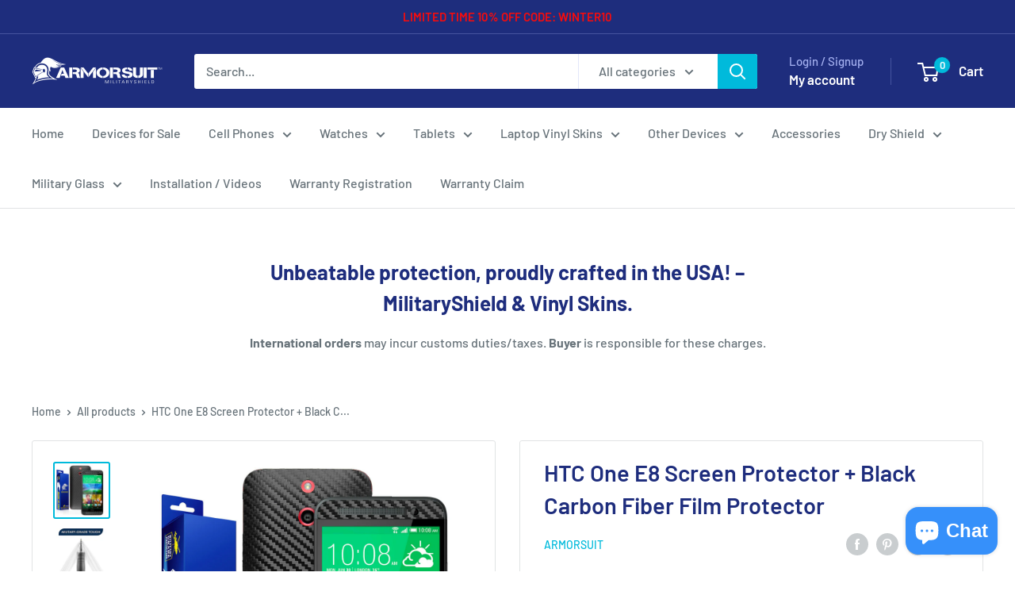

--- FILE ---
content_type: text/html; charset=utf-8
request_url: https://www.armorsuit.com/products/htc-one-e8-screen-protector-black-carbon-fiber-film-protector
body_size: 50359
content:
<!doctype html>

<html class="no-js" lang="en">
  <head>
    <meta charset="utf-8">
    <meta name="viewport" content="width=device-width, initial-scale=1.0, height=device-height, minimum-scale=1.0, maximum-scale=1.0">
    <meta name="theme-color" content="#00badb"><title>HTC One E8 Screen Protector + Black Carbon Fiber Film Protector
</title><meta name="description" content="Compatible with: HTC One E8 • 30-Day Money Back Guarantee • Screen Protector Made in the USA • Usually ships within 1 business day Features:   ArmorSuit MilitaryShield is extremely transparent and formulated against UV for anti-yellowing in order to protect your device. It is made from the same protection film material"><link rel="canonical" href="https://www.armorsuit.com/products/htc-one-e8-screen-protector-black-carbon-fiber-film-protector"><link rel="preload" as="style" href="//www.armorsuit.com/cdn/shop/t/15/assets/theme.css?v=66762216662947581241683590119">
    <link rel="preload" as="script" href="//www.armorsuit.com/cdn/shop/t/15/assets/theme.js?v=179372540479631345661684334418">
    <link rel="preconnect" href="https://cdn.shopify.com">
    <link rel="preconnect" href="https://fonts.shopifycdn.com">
    <link rel="dns-prefetch" href="https://productreviews.shopifycdn.com">
    <link rel="dns-prefetch" href="https://ajax.googleapis.com">
    <link rel="dns-prefetch" href="https://maps.googleapis.com">
    <link rel="dns-prefetch" href="https://maps.gstatic.com">

    <meta property="og:type" content="product">
  <meta property="og:title" content="HTC One E8 Screen Protector + Black Carbon Fiber Film Protector"><meta property="og:image" content="http://www.armorsuit.com/cdn/shop/products/htc-one-e8-black-carbon_1.jpg?v=1468630351">
    <meta property="og:image:secure_url" content="https://www.armorsuit.com/cdn/shop/products/htc-one-e8-black-carbon_1.jpg?v=1468630351">
    <meta property="og:image:width" content="1000">
    <meta property="og:image:height" content="1000"><meta property="product:price:amount" content="20.95">
  <meta property="product:price:currency" content="USD"><meta property="og:description" content="Compatible with: HTC One E8 • 30-Day Money Back Guarantee • Screen Protector Made in the USA • Usually ships within 1 business day Features:   ArmorSuit MilitaryShield is extremely transparent and formulated against UV for anti-yellowing in order to protect your device. It is made from the same protection film material"><meta property="og:url" content="https://www.armorsuit.com/products/htc-one-e8-screen-protector-black-carbon-fiber-film-protector">
<meta property="og:site_name" content="ArmorSuit"><meta name="twitter:card" content="summary"><meta name="twitter:title" content="HTC One E8 Screen Protector + Black Carbon Fiber Film Protector">
  <meta name="twitter:description" content="Compatible with: HTC One E8 • 30-Day Money Back Guarantee • Screen Protector Made in the USA • Usually ships within 1 business day Features:   ArmorSuit MilitaryShield is extremely transparent and formulated against UV for anti-yellowing in order to protect your device. It is made from the same protection film material used to protect military aircraft, helicopters, and space shuttles. It provides military-grade surface protection for maximum durability. The MilitaryShield has also been precisely cut for a perfect fit. In addition to the toughness, MilitaryShield is also equipped with self-healing technology, which eliminates minor scratches on the film over a period of time. The Screen Protector features corrosion and moisture protection. It prevents moisture from migrating through the film to attack underlying substrates. ArmorSuit MilitaryShield is easy to install and provides long term edge sealing protection. Carbon Fiber Products Only:  Dry Application">
  <meta name="twitter:image" content="https://www.armorsuit.com/cdn/shop/products/htc-one-e8-black-carbon_1_600x600_crop_center.jpg?v=1468630351">
    <link rel="preload" href="//www.armorsuit.com/cdn/fonts/barlow/barlow_n6.329f582a81f63f125e63c20a5a80ae9477df68e1.woff2" as="font" type="font/woff2" crossorigin><link rel="preload" href="//www.armorsuit.com/cdn/fonts/barlow/barlow_n5.a193a1990790eba0cc5cca569d23799830e90f07.woff2" as="font" type="font/woff2" crossorigin><style>
  @font-face {
  font-family: Barlow;
  font-weight: 600;
  font-style: normal;
  font-display: swap;
  src: url("//www.armorsuit.com/cdn/fonts/barlow/barlow_n6.329f582a81f63f125e63c20a5a80ae9477df68e1.woff2") format("woff2"),
       url("//www.armorsuit.com/cdn/fonts/barlow/barlow_n6.0163402e36247bcb8b02716880d0b39568412e9e.woff") format("woff");
}

  @font-face {
  font-family: Barlow;
  font-weight: 500;
  font-style: normal;
  font-display: swap;
  src: url("//www.armorsuit.com/cdn/fonts/barlow/barlow_n5.a193a1990790eba0cc5cca569d23799830e90f07.woff2") format("woff2"),
       url("//www.armorsuit.com/cdn/fonts/barlow/barlow_n5.ae31c82169b1dc0715609b8cc6a610b917808358.woff") format("woff");
}

@font-face {
  font-family: Barlow;
  font-weight: 600;
  font-style: normal;
  font-display: swap;
  src: url("//www.armorsuit.com/cdn/fonts/barlow/barlow_n6.329f582a81f63f125e63c20a5a80ae9477df68e1.woff2") format("woff2"),
       url("//www.armorsuit.com/cdn/fonts/barlow/barlow_n6.0163402e36247bcb8b02716880d0b39568412e9e.woff") format("woff");
}

@font-face {
  font-family: Barlow;
  font-weight: 600;
  font-style: italic;
  font-display: swap;
  src: url("//www.armorsuit.com/cdn/fonts/barlow/barlow_i6.5a22bd20fb27bad4d7674cc6e666fb9c77d813bb.woff2") format("woff2"),
       url("//www.armorsuit.com/cdn/fonts/barlow/barlow_i6.1c8787fcb59f3add01a87f21b38c7ef797e3b3a1.woff") format("woff");
}


  @font-face {
  font-family: Barlow;
  font-weight: 700;
  font-style: normal;
  font-display: swap;
  src: url("//www.armorsuit.com/cdn/fonts/barlow/barlow_n7.691d1d11f150e857dcbc1c10ef03d825bc378d81.woff2") format("woff2"),
       url("//www.armorsuit.com/cdn/fonts/barlow/barlow_n7.4fdbb1cb7da0e2c2f88492243ffa2b4f91924840.woff") format("woff");
}

  @font-face {
  font-family: Barlow;
  font-weight: 500;
  font-style: italic;
  font-display: swap;
  src: url("//www.armorsuit.com/cdn/fonts/barlow/barlow_i5.714d58286997b65cd479af615cfa9bb0a117a573.woff2") format("woff2"),
       url("//www.armorsuit.com/cdn/fonts/barlow/barlow_i5.0120f77e6447d3b5df4bbec8ad8c2d029d87fb21.woff") format("woff");
}

  @font-face {
  font-family: Barlow;
  font-weight: 700;
  font-style: italic;
  font-display: swap;
  src: url("//www.armorsuit.com/cdn/fonts/barlow/barlow_i7.50e19d6cc2ba5146fa437a5a7443c76d5d730103.woff2") format("woff2"),
       url("//www.armorsuit.com/cdn/fonts/barlow/barlow_i7.47e9f98f1b094d912e6fd631cc3fe93d9f40964f.woff") format("woff");
}


  :root {
    --default-text-font-size : 15px;
    --base-text-font-size    : 16px;
    --heading-font-family    : Barlow, sans-serif;
    --heading-font-weight    : 600;
    --heading-font-style     : normal;
    --text-font-family       : Barlow, sans-serif;
    --text-font-weight       : 500;
    --text-font-style        : normal;
    --text-font-bolder-weight: 600;
    --text-link-decoration   : underline;

    --text-color               : #677279;
    --text-color-rgb           : 103, 114, 121;
    --heading-color            : #1e2d7d;
    --border-color             : #e1e3e4;
    --border-color-rgb         : 225, 227, 228;
    --form-border-color        : #d4d6d8;
    --accent-color             : #00badb;
    --accent-color-rgb         : 0, 186, 219;
    --link-color               : #00badb;
    --link-color-hover         : #00798e;
    --background               : #ffffff;
    --secondary-background     : #ffffff;
    --secondary-background-rgb : 255, 255, 255;
    --accent-background        : rgba(0, 186, 219, 0.08);

    --input-background: #ffffff;

    --error-color       : #ff0000;
    --error-background  : rgba(255, 0, 0, 0.07);
    --success-color     : #00aa00;
    --success-background: rgba(0, 170, 0, 0.11);

    --primary-button-background      : #00badb;
    --primary-button-background-rgb  : 0, 186, 219;
    --primary-button-text-color      : #ffffff;
    --secondary-button-background    : #1e2d7d;
    --secondary-button-background-rgb: 30, 45, 125;
    --secondary-button-text-color    : #ffffff;

    --header-background      : #1e2d7d;
    --header-text-color      : #ffffff;
    --header-light-text-color: #a3afef;
    --header-border-color    : rgba(163, 175, 239, 0.3);
    --header-accent-color    : #00badb;

    --footer-background-color:    #f3f5f6;
    --footer-heading-text-color:  #1e2d7d;
    --footer-body-text-color:     #677279;
    --footer-body-text-color-rgb: 103, 114, 121;
    --footer-accent-color:        #00badb;
    --footer-accent-color-rgb:    0, 186, 219;
    --footer-border:              none;
    
    --flickity-arrow-color: #abb1b4;--product-on-sale-accent           : #ee0000;
    --product-on-sale-accent-rgb       : 238, 0, 0;
    --product-on-sale-color            : #ffffff;
    --product-in-stock-color           : #008a00;
    --product-low-stock-color          : #ee0000;
    --product-sold-out-color           : #8a9297;
    --product-custom-label-1-background: #008a00;
    --product-custom-label-1-color     : #ffffff;
    --product-custom-label-2-background: #00a500;
    --product-custom-label-2-color     : #ffffff;
    --product-review-star-color        : #ffbd00;

    --mobile-container-gutter : 20px;
    --desktop-container-gutter: 40px;

    /* Shopify related variables */
    --payment-terms-background-color: #ffffff;
  }
</style>

<script>
  // IE11 does not have support for CSS variables, so we have to polyfill them
  if (!(((window || {}).CSS || {}).supports && window.CSS.supports('(--a: 0)'))) {
    const script = document.createElement('script');
    script.type = 'text/javascript';
    script.src = 'https://cdn.jsdelivr.net/npm/css-vars-ponyfill@2';
    script.onload = function() {
      cssVars({});
    };

    document.getElementsByTagName('head')[0].appendChild(script);
  }
</script>


    <script>window.performance && window.performance.mark && window.performance.mark('shopify.content_for_header.start');</script><meta name="google-site-verification" content="FEEib1BoCX4ywslcG6qLL6p-Cqic32TJBabjsPuqcKg">
<meta id="shopify-digital-wallet" name="shopify-digital-wallet" content="/13875623/digital_wallets/dialog">
<meta name="shopify-checkout-api-token" content="02b23cf977ef0cab058470acf25fbae2">
<meta id="in-context-paypal-metadata" data-shop-id="13875623" data-venmo-supported="false" data-environment="production" data-locale="en_US" data-paypal-v4="true" data-currency="USD">
<link rel="alternate" type="application/json+oembed" href="https://www.armorsuit.com/products/htc-one-e8-screen-protector-black-carbon-fiber-film-protector.oembed">
<script async="async" src="/checkouts/internal/preloads.js?locale=en-US"></script>
<link rel="preconnect" href="https://shop.app" crossorigin="anonymous">
<script async="async" src="https://shop.app/checkouts/internal/preloads.js?locale=en-US&shop_id=13875623" crossorigin="anonymous"></script>
<script id="apple-pay-shop-capabilities" type="application/json">{"shopId":13875623,"countryCode":"US","currencyCode":"USD","merchantCapabilities":["supports3DS"],"merchantId":"gid:\/\/shopify\/Shop\/13875623","merchantName":"ArmorSuit","requiredBillingContactFields":["postalAddress","email"],"requiredShippingContactFields":["postalAddress","email"],"shippingType":"shipping","supportedNetworks":["visa","masterCard","amex","discover","elo","jcb"],"total":{"type":"pending","label":"ArmorSuit","amount":"1.00"},"shopifyPaymentsEnabled":true,"supportsSubscriptions":true}</script>
<script id="shopify-features" type="application/json">{"accessToken":"02b23cf977ef0cab058470acf25fbae2","betas":["rich-media-storefront-analytics"],"domain":"www.armorsuit.com","predictiveSearch":true,"shopId":13875623,"locale":"en"}</script>
<script>var Shopify = Shopify || {};
Shopify.shop = "armorsuit.myshopify.com";
Shopify.locale = "en";
Shopify.currency = {"active":"USD","rate":"1.0"};
Shopify.country = "US";
Shopify.theme = {"name":"Warehouse","id":149129527583,"schema_name":"Warehouse","schema_version":"4.2.3","theme_store_id":871,"role":"main"};
Shopify.theme.handle = "null";
Shopify.theme.style = {"id":null,"handle":null};
Shopify.cdnHost = "www.armorsuit.com/cdn";
Shopify.routes = Shopify.routes || {};
Shopify.routes.root = "/";</script>
<script type="module">!function(o){(o.Shopify=o.Shopify||{}).modules=!0}(window);</script>
<script>!function(o){function n(){var o=[];function n(){o.push(Array.prototype.slice.apply(arguments))}return n.q=o,n}var t=o.Shopify=o.Shopify||{};t.loadFeatures=n(),t.autoloadFeatures=n()}(window);</script>
<script>
  window.ShopifyPay = window.ShopifyPay || {};
  window.ShopifyPay.apiHost = "shop.app\/pay";
  window.ShopifyPay.redirectState = null;
</script>
<script id="shop-js-analytics" type="application/json">{"pageType":"product"}</script>
<script defer="defer" async type="module" src="//www.armorsuit.com/cdn/shopifycloud/shop-js/modules/v2/client.init-shop-cart-sync_C5BV16lS.en.esm.js"></script>
<script defer="defer" async type="module" src="//www.armorsuit.com/cdn/shopifycloud/shop-js/modules/v2/chunk.common_CygWptCX.esm.js"></script>
<script type="module">
  await import("//www.armorsuit.com/cdn/shopifycloud/shop-js/modules/v2/client.init-shop-cart-sync_C5BV16lS.en.esm.js");
await import("//www.armorsuit.com/cdn/shopifycloud/shop-js/modules/v2/chunk.common_CygWptCX.esm.js");

  window.Shopify.SignInWithShop?.initShopCartSync?.({"fedCMEnabled":true,"windoidEnabled":true});

</script>
<script defer="defer" async type="module" src="//www.armorsuit.com/cdn/shopifycloud/shop-js/modules/v2/client.payment-terms_CZxnsJam.en.esm.js"></script>
<script defer="defer" async type="module" src="//www.armorsuit.com/cdn/shopifycloud/shop-js/modules/v2/chunk.common_CygWptCX.esm.js"></script>
<script defer="defer" async type="module" src="//www.armorsuit.com/cdn/shopifycloud/shop-js/modules/v2/chunk.modal_D71HUcav.esm.js"></script>
<script type="module">
  await import("//www.armorsuit.com/cdn/shopifycloud/shop-js/modules/v2/client.payment-terms_CZxnsJam.en.esm.js");
await import("//www.armorsuit.com/cdn/shopifycloud/shop-js/modules/v2/chunk.common_CygWptCX.esm.js");
await import("//www.armorsuit.com/cdn/shopifycloud/shop-js/modules/v2/chunk.modal_D71HUcav.esm.js");

  
</script>
<script>
  window.Shopify = window.Shopify || {};
  if (!window.Shopify.featureAssets) window.Shopify.featureAssets = {};
  window.Shopify.featureAssets['shop-js'] = {"shop-cart-sync":["modules/v2/client.shop-cart-sync_ZFArdW7E.en.esm.js","modules/v2/chunk.common_CygWptCX.esm.js"],"init-fed-cm":["modules/v2/client.init-fed-cm_CmiC4vf6.en.esm.js","modules/v2/chunk.common_CygWptCX.esm.js"],"shop-button":["modules/v2/client.shop-button_tlx5R9nI.en.esm.js","modules/v2/chunk.common_CygWptCX.esm.js"],"shop-cash-offers":["modules/v2/client.shop-cash-offers_DOA2yAJr.en.esm.js","modules/v2/chunk.common_CygWptCX.esm.js","modules/v2/chunk.modal_D71HUcav.esm.js"],"init-windoid":["modules/v2/client.init-windoid_sURxWdc1.en.esm.js","modules/v2/chunk.common_CygWptCX.esm.js"],"shop-toast-manager":["modules/v2/client.shop-toast-manager_ClPi3nE9.en.esm.js","modules/v2/chunk.common_CygWptCX.esm.js"],"init-shop-email-lookup-coordinator":["modules/v2/client.init-shop-email-lookup-coordinator_B8hsDcYM.en.esm.js","modules/v2/chunk.common_CygWptCX.esm.js"],"init-shop-cart-sync":["modules/v2/client.init-shop-cart-sync_C5BV16lS.en.esm.js","modules/v2/chunk.common_CygWptCX.esm.js"],"avatar":["modules/v2/client.avatar_BTnouDA3.en.esm.js"],"pay-button":["modules/v2/client.pay-button_FdsNuTd3.en.esm.js","modules/v2/chunk.common_CygWptCX.esm.js"],"init-customer-accounts":["modules/v2/client.init-customer-accounts_DxDtT_ad.en.esm.js","modules/v2/client.shop-login-button_C5VAVYt1.en.esm.js","modules/v2/chunk.common_CygWptCX.esm.js","modules/v2/chunk.modal_D71HUcav.esm.js"],"init-shop-for-new-customer-accounts":["modules/v2/client.init-shop-for-new-customer-accounts_ChsxoAhi.en.esm.js","modules/v2/client.shop-login-button_C5VAVYt1.en.esm.js","modules/v2/chunk.common_CygWptCX.esm.js","modules/v2/chunk.modal_D71HUcav.esm.js"],"shop-login-button":["modules/v2/client.shop-login-button_C5VAVYt1.en.esm.js","modules/v2/chunk.common_CygWptCX.esm.js","modules/v2/chunk.modal_D71HUcav.esm.js"],"init-customer-accounts-sign-up":["modules/v2/client.init-customer-accounts-sign-up_CPSyQ0Tj.en.esm.js","modules/v2/client.shop-login-button_C5VAVYt1.en.esm.js","modules/v2/chunk.common_CygWptCX.esm.js","modules/v2/chunk.modal_D71HUcav.esm.js"],"shop-follow-button":["modules/v2/client.shop-follow-button_Cva4Ekp9.en.esm.js","modules/v2/chunk.common_CygWptCX.esm.js","modules/v2/chunk.modal_D71HUcav.esm.js"],"checkout-modal":["modules/v2/client.checkout-modal_BPM8l0SH.en.esm.js","modules/v2/chunk.common_CygWptCX.esm.js","modules/v2/chunk.modal_D71HUcav.esm.js"],"lead-capture":["modules/v2/client.lead-capture_Bi8yE_yS.en.esm.js","modules/v2/chunk.common_CygWptCX.esm.js","modules/v2/chunk.modal_D71HUcav.esm.js"],"shop-login":["modules/v2/client.shop-login_D6lNrXab.en.esm.js","modules/v2/chunk.common_CygWptCX.esm.js","modules/v2/chunk.modal_D71HUcav.esm.js"],"payment-terms":["modules/v2/client.payment-terms_CZxnsJam.en.esm.js","modules/v2/chunk.common_CygWptCX.esm.js","modules/v2/chunk.modal_D71HUcav.esm.js"]};
</script>
<script>(function() {
  var isLoaded = false;
  function asyncLoad() {
    if (isLoaded) return;
    isLoaded = true;
    var urls = ["\/\/code.tidio.co\/s5iptkf5takczq6srknclvvzuhqhvsgw.js?shop=armorsuit.myshopify.com","\/\/d1liekpayvooaz.cloudfront.net\/apps\/customizery\/customizery.js?shop=armorsuit.myshopify.com"];
    for (var i = 0; i < urls.length; i++) {
      var s = document.createElement('script');
      s.type = 'text/javascript';
      s.async = true;
      s.src = urls[i];
      var x = document.getElementsByTagName('script')[0];
      x.parentNode.insertBefore(s, x);
    }
  };
  if(window.attachEvent) {
    window.attachEvent('onload', asyncLoad);
  } else {
    window.addEventListener('load', asyncLoad, false);
  }
})();</script>
<script id="__st">var __st={"a":13875623,"offset":-28800,"reqid":"b699ac3a-59aa-424b-8362-4d8709797b98-1768835726","pageurl":"www.armorsuit.com\/products\/htc-one-e8-screen-protector-black-carbon-fiber-film-protector","u":"b279a83e8a01","p":"product","rtyp":"product","rid":7926117895};</script>
<script>window.ShopifyPaypalV4VisibilityTracking = true;</script>
<script id="captcha-bootstrap">!function(){'use strict';const t='contact',e='account',n='new_comment',o=[[t,t],['blogs',n],['comments',n],[t,'customer']],c=[[e,'customer_login'],[e,'guest_login'],[e,'recover_customer_password'],[e,'create_customer']],r=t=>t.map((([t,e])=>`form[action*='/${t}']:not([data-nocaptcha='true']) input[name='form_type'][value='${e}']`)).join(','),a=t=>()=>t?[...document.querySelectorAll(t)].map((t=>t.form)):[];function s(){const t=[...o],e=r(t);return a(e)}const i='password',u='form_key',d=['recaptcha-v3-token','g-recaptcha-response','h-captcha-response',i],f=()=>{try{return window.sessionStorage}catch{return}},m='__shopify_v',_=t=>t.elements[u];function p(t,e,n=!1){try{const o=window.sessionStorage,c=JSON.parse(o.getItem(e)),{data:r}=function(t){const{data:e,action:n}=t;return t[m]||n?{data:e,action:n}:{data:t,action:n}}(c);for(const[e,n]of Object.entries(r))t.elements[e]&&(t.elements[e].value=n);n&&o.removeItem(e)}catch(o){console.error('form repopulation failed',{error:o})}}const l='form_type',E='cptcha';function T(t){t.dataset[E]=!0}const w=window,h=w.document,L='Shopify',v='ce_forms',y='captcha';let A=!1;((t,e)=>{const n=(g='f06e6c50-85a8-45c8-87d0-21a2b65856fe',I='https://cdn.shopify.com/shopifycloud/storefront-forms-hcaptcha/ce_storefront_forms_captcha_hcaptcha.v1.5.2.iife.js',D={infoText:'Protected by hCaptcha',privacyText:'Privacy',termsText:'Terms'},(t,e,n)=>{const o=w[L][v],c=o.bindForm;if(c)return c(t,g,e,D).then(n);var r;o.q.push([[t,g,e,D],n]),r=I,A||(h.body.append(Object.assign(h.createElement('script'),{id:'captcha-provider',async:!0,src:r})),A=!0)});var g,I,D;w[L]=w[L]||{},w[L][v]=w[L][v]||{},w[L][v].q=[],w[L][y]=w[L][y]||{},w[L][y].protect=function(t,e){n(t,void 0,e),T(t)},Object.freeze(w[L][y]),function(t,e,n,w,h,L){const[v,y,A,g]=function(t,e,n){const i=e?o:[],u=t?c:[],d=[...i,...u],f=r(d),m=r(i),_=r(d.filter((([t,e])=>n.includes(e))));return[a(f),a(m),a(_),s()]}(w,h,L),I=t=>{const e=t.target;return e instanceof HTMLFormElement?e:e&&e.form},D=t=>v().includes(t);t.addEventListener('submit',(t=>{const e=I(t);if(!e)return;const n=D(e)&&!e.dataset.hcaptchaBound&&!e.dataset.recaptchaBound,o=_(e),c=g().includes(e)&&(!o||!o.value);(n||c)&&t.preventDefault(),c&&!n&&(function(t){try{if(!f())return;!function(t){const e=f();if(!e)return;const n=_(t);if(!n)return;const o=n.value;o&&e.removeItem(o)}(t);const e=Array.from(Array(32),(()=>Math.random().toString(36)[2])).join('');!function(t,e){_(t)||t.append(Object.assign(document.createElement('input'),{type:'hidden',name:u})),t.elements[u].value=e}(t,e),function(t,e){const n=f();if(!n)return;const o=[...t.querySelectorAll(`input[type='${i}']`)].map((({name:t})=>t)),c=[...d,...o],r={};for(const[a,s]of new FormData(t).entries())c.includes(a)||(r[a]=s);n.setItem(e,JSON.stringify({[m]:1,action:t.action,data:r}))}(t,e)}catch(e){console.error('failed to persist form',e)}}(e),e.submit())}));const S=(t,e)=>{t&&!t.dataset[E]&&(n(t,e.some((e=>e===t))),T(t))};for(const o of['focusin','change'])t.addEventListener(o,(t=>{const e=I(t);D(e)&&S(e,y())}));const B=e.get('form_key'),M=e.get(l),P=B&&M;t.addEventListener('DOMContentLoaded',(()=>{const t=y();if(P)for(const e of t)e.elements[l].value===M&&p(e,B);[...new Set([...A(),...v().filter((t=>'true'===t.dataset.shopifyCaptcha))])].forEach((e=>S(e,t)))}))}(h,new URLSearchParams(w.location.search),n,t,e,['guest_login'])})(!0,!0)}();</script>
<script integrity="sha256-4kQ18oKyAcykRKYeNunJcIwy7WH5gtpwJnB7kiuLZ1E=" data-source-attribution="shopify.loadfeatures" defer="defer" src="//www.armorsuit.com/cdn/shopifycloud/storefront/assets/storefront/load_feature-a0a9edcb.js" crossorigin="anonymous"></script>
<script crossorigin="anonymous" defer="defer" src="//www.armorsuit.com/cdn/shopifycloud/storefront/assets/shopify_pay/storefront-65b4c6d7.js?v=20250812"></script>
<script data-source-attribution="shopify.dynamic_checkout.dynamic.init">var Shopify=Shopify||{};Shopify.PaymentButton=Shopify.PaymentButton||{isStorefrontPortableWallets:!0,init:function(){window.Shopify.PaymentButton.init=function(){};var t=document.createElement("script");t.src="https://www.armorsuit.com/cdn/shopifycloud/portable-wallets/latest/portable-wallets.en.js",t.type="module",document.head.appendChild(t)}};
</script>
<script data-source-attribution="shopify.dynamic_checkout.buyer_consent">
  function portableWalletsHideBuyerConsent(e){var t=document.getElementById("shopify-buyer-consent"),n=document.getElementById("shopify-subscription-policy-button");t&&n&&(t.classList.add("hidden"),t.setAttribute("aria-hidden","true"),n.removeEventListener("click",e))}function portableWalletsShowBuyerConsent(e){var t=document.getElementById("shopify-buyer-consent"),n=document.getElementById("shopify-subscription-policy-button");t&&n&&(t.classList.remove("hidden"),t.removeAttribute("aria-hidden"),n.addEventListener("click",e))}window.Shopify?.PaymentButton&&(window.Shopify.PaymentButton.hideBuyerConsent=portableWalletsHideBuyerConsent,window.Shopify.PaymentButton.showBuyerConsent=portableWalletsShowBuyerConsent);
</script>
<script>
  function portableWalletsCleanup(e){e&&e.src&&console.error("Failed to load portable wallets script "+e.src);var t=document.querySelectorAll("shopify-accelerated-checkout .shopify-payment-button__skeleton, shopify-accelerated-checkout-cart .wallet-cart-button__skeleton"),e=document.getElementById("shopify-buyer-consent");for(let e=0;e<t.length;e++)t[e].remove();e&&e.remove()}function portableWalletsNotLoadedAsModule(e){e instanceof ErrorEvent&&"string"==typeof e.message&&e.message.includes("import.meta")&&"string"==typeof e.filename&&e.filename.includes("portable-wallets")&&(window.removeEventListener("error",portableWalletsNotLoadedAsModule),window.Shopify.PaymentButton.failedToLoad=e,"loading"===document.readyState?document.addEventListener("DOMContentLoaded",window.Shopify.PaymentButton.init):window.Shopify.PaymentButton.init())}window.addEventListener("error",portableWalletsNotLoadedAsModule);
</script>

<script type="module" src="https://www.armorsuit.com/cdn/shopifycloud/portable-wallets/latest/portable-wallets.en.js" onError="portableWalletsCleanup(this)" crossorigin="anonymous"></script>
<script nomodule>
  document.addEventListener("DOMContentLoaded", portableWalletsCleanup);
</script>

<link id="shopify-accelerated-checkout-styles" rel="stylesheet" media="screen" href="https://www.armorsuit.com/cdn/shopifycloud/portable-wallets/latest/accelerated-checkout-backwards-compat.css" crossorigin="anonymous">
<style id="shopify-accelerated-checkout-cart">
        #shopify-buyer-consent {
  margin-top: 1em;
  display: inline-block;
  width: 100%;
}

#shopify-buyer-consent.hidden {
  display: none;
}

#shopify-subscription-policy-button {
  background: none;
  border: none;
  padding: 0;
  text-decoration: underline;
  font-size: inherit;
  cursor: pointer;
}

#shopify-subscription-policy-button::before {
  box-shadow: none;
}

      </style>

<script>window.performance && window.performance.mark && window.performance.mark('shopify.content_for_header.end');</script>

    <link rel="stylesheet" href="//www.armorsuit.com/cdn/shop/t/15/assets/theme.css?v=66762216662947581241683590119">

    
  <script type="application/ld+json">
  {
    "@context": "https://schema.org",
    "@type": "Product",
    "productID": 7926117895,
    "offers": [{
          "@type": "Offer",
          "name": "Default Title",
          "availability":"https://schema.org/InStock",
          "price": 20.95,
          "priceCurrency": "USD",
          "priceValidUntil": "2026-01-29","sku": "201-149",
          "url": "/products/htc-one-e8-screen-protector-black-carbon-fiber-film-protector?variant=25070869447"
        }
],"brand": {
      "@type": "Brand",
      "name": "ArmorSuit"
    },
    "name": "HTC One E8 Screen Protector + Black Carbon Fiber Film Protector",
    "description": "Compatible with: HTC One E8\n• 30-Day Money Back Guarantee\n• Screen Protector Made in the USA\n• Usually ships within 1 business day\n Features:\n   \n   \n \nArmorSuit MilitaryShield is extremely transparent and formulated against UV for anti-yellowing in order to protect your device. It is made from the same protection film material used to protect military aircraft, helicopters, and space shuttles. It provides military-grade surface protection for maximum durability. The MilitaryShield has also been precisely cut for a perfect fit.\nIn addition to the toughness, MilitaryShield is also equipped with self-healing technology, which eliminates minor scratches on the film over a period of time.\nThe Screen Protector features corrosion and moisture protection. It prevents moisture from migrating through the film to attack underlying substrates. ArmorSuit MilitaryShield is easy to install and provides long term edge sealing protection.\nCarbon Fiber Products Only: \n\n\nDry Application install for ALL SIDE\/BACK of Carbon Fiber Texture Skin\n\nTough Protective Carbon Fiber-Like Texture Skin\nNon-Sticky and Non-Solid Vinyl\nGives protection to the device without disrupting functionality\n\nWith MilitaryShield, you can finally relax and stop worrying about permanent scratches!\nPackage Contents: • 1 HTC One E8 Screen Protector + Black Carbon Fiber Skin • 1 Installation Squeegee• 1 Spray Bottle Solution• 1 Microfiber Cloth• Installation Instructions• Lifetime Warranty\nWARNING: Turn off your electronic device and remove the battery (if possible) before installing. During Installation, do not spray the solution excessively on your device. It can be harmed when using an excessive amount of water or other fluids. Wipe excess fluid immediately. ArmorSuit MilitaryShield is not responsible for any damage to the device caused by excessive water or improper application of the MilitaryShield.",
    "category": "HTC One E8",
    "url": "/products/htc-one-e8-screen-protector-black-carbon-fiber-film-protector",
    "sku": "201-149",
    "image": {
      "@type": "ImageObject",
      "url": "https://www.armorsuit.com/cdn/shop/products/htc-one-e8-black-carbon_1.jpg?v=1468630351&width=1024",
      "image": "https://www.armorsuit.com/cdn/shop/products/htc-one-e8-black-carbon_1.jpg?v=1468630351&width=1024",
      "name": "",
      "width": "1024",
      "height": "1024"
    }
  }
  </script>



  <script type="application/ld+json">
  {
    "@context": "https://schema.org",
    "@type": "BreadcrumbList",
  "itemListElement": [{
      "@type": "ListItem",
      "position": 1,
      "name": "Home",
      "item": "https://www.armorsuit.com"
    },{
          "@type": "ListItem",
          "position": 2,
          "name": "HTC One E8 Screen Protector + Black Carbon Fiber Film Protector",
          "item": "https://www.armorsuit.com/products/htc-one-e8-screen-protector-black-carbon-fiber-film-protector"
        }]
  }
  </script>



    <script>
      // This allows to expose several variables to the global scope, to be used in scripts
      window.theme = {
        pageType: "product",
        cartCount: 0,
        moneyFormat: "${{amount}}",
        moneyWithCurrencyFormat: "${{amount}} USD",
        currencyCodeEnabled: false,
        showDiscount: true,
        discountMode: "percentage",
        cartType: "drawer"
      };

      window.routes = {
        rootUrl: "\/",
        rootUrlWithoutSlash: '',
        cartUrl: "\/cart",
        cartAddUrl: "\/cart\/add",
        cartChangeUrl: "\/cart\/change",
        searchUrl: "\/search",
        productRecommendationsUrl: "\/recommendations\/products"
      };

      window.languages = {
        productRegularPrice: "Regular price",
        productSalePrice: "Sale price",
        collectionOnSaleLabel: "Save {{savings}}",
        productFormUnavailable: "Unavailable",
        productFormAddToCart: "Add to cart",
        productFormPreOrder: "Pre-order",
        productFormSoldOut: "Sold out",
        productAdded: "Product has been added to your cart",
        productAddedShort: "Added!",
        shippingEstimatorNoResults: "No shipping could be found for your address.",
        shippingEstimatorOneResult: "There is one shipping rate for your address:",
        shippingEstimatorMultipleResults: "There are {{count}} shipping rates for your address:",
        shippingEstimatorErrors: "There are some errors:"
      };

      document.documentElement.className = document.documentElement.className.replace('no-js', 'js');
    </script><script src="//www.armorsuit.com/cdn/shop/t/15/assets/theme.js?v=179372540479631345661684334418" defer></script>
    <script src="//www.armorsuit.com/cdn/shop/t/15/assets/custom.js?v=102476495355921946141683590119" defer></script><script>
        (function () {
          window.onpageshow = function() {
            // We force re-freshing the cart content onpageshow, as most browsers will serve a cache copy when hitting the
            // back button, which cause staled data
            document.documentElement.dispatchEvent(new CustomEvent('cart:refresh', {
              bubbles: true,
              detail: {scrollToTop: false}
            }));
          };
        })();
      </script><!-- BEGIN app block: shopify://apps/minmaxify-order-limits/blocks/app-embed-block/3acfba32-89f3-4377-ae20-cbb9abc48475 --><script type="text/javascript" src="https://limits.minmaxify.com/armorsuit.myshopify.com?v=55j&r=20220811195742"></script>

<!-- END app block --><script src="https://cdn.shopify.com/extensions/7bc9bb47-adfa-4267-963e-cadee5096caf/inbox-1252/assets/inbox-chat-loader.js" type="text/javascript" defer="defer"></script>
<link href="https://monorail-edge.shopifysvc.com" rel="dns-prefetch">
<script>(function(){if ("sendBeacon" in navigator && "performance" in window) {try {var session_token_from_headers = performance.getEntriesByType('navigation')[0].serverTiming.find(x => x.name == '_s').description;} catch {var session_token_from_headers = undefined;}var session_cookie_matches = document.cookie.match(/_shopify_s=([^;]*)/);var session_token_from_cookie = session_cookie_matches && session_cookie_matches.length === 2 ? session_cookie_matches[1] : "";var session_token = session_token_from_headers || session_token_from_cookie || "";function handle_abandonment_event(e) {var entries = performance.getEntries().filter(function(entry) {return /monorail-edge.shopifysvc.com/.test(entry.name);});if (!window.abandonment_tracked && entries.length === 0) {window.abandonment_tracked = true;var currentMs = Date.now();var navigation_start = performance.timing.navigationStart;var payload = {shop_id: 13875623,url: window.location.href,navigation_start,duration: currentMs - navigation_start,session_token,page_type: "product"};window.navigator.sendBeacon("https://monorail-edge.shopifysvc.com/v1/produce", JSON.stringify({schema_id: "online_store_buyer_site_abandonment/1.1",payload: payload,metadata: {event_created_at_ms: currentMs,event_sent_at_ms: currentMs}}));}}window.addEventListener('pagehide', handle_abandonment_event);}}());</script>
<script id="web-pixels-manager-setup">(function e(e,d,r,n,o){if(void 0===o&&(o={}),!Boolean(null===(a=null===(i=window.Shopify)||void 0===i?void 0:i.analytics)||void 0===a?void 0:a.replayQueue)){var i,a;window.Shopify=window.Shopify||{};var t=window.Shopify;t.analytics=t.analytics||{};var s=t.analytics;s.replayQueue=[],s.publish=function(e,d,r){return s.replayQueue.push([e,d,r]),!0};try{self.performance.mark("wpm:start")}catch(e){}var l=function(){var e={modern:/Edge?\/(1{2}[4-9]|1[2-9]\d|[2-9]\d{2}|\d{4,})\.\d+(\.\d+|)|Firefox\/(1{2}[4-9]|1[2-9]\d|[2-9]\d{2}|\d{4,})\.\d+(\.\d+|)|Chrom(ium|e)\/(9{2}|\d{3,})\.\d+(\.\d+|)|(Maci|X1{2}).+ Version\/(15\.\d+|(1[6-9]|[2-9]\d|\d{3,})\.\d+)([,.]\d+|)( \(\w+\)|)( Mobile\/\w+|) Safari\/|Chrome.+OPR\/(9{2}|\d{3,})\.\d+\.\d+|(CPU[ +]OS|iPhone[ +]OS|CPU[ +]iPhone|CPU IPhone OS|CPU iPad OS)[ +]+(15[._]\d+|(1[6-9]|[2-9]\d|\d{3,})[._]\d+)([._]\d+|)|Android:?[ /-](13[3-9]|1[4-9]\d|[2-9]\d{2}|\d{4,})(\.\d+|)(\.\d+|)|Android.+Firefox\/(13[5-9]|1[4-9]\d|[2-9]\d{2}|\d{4,})\.\d+(\.\d+|)|Android.+Chrom(ium|e)\/(13[3-9]|1[4-9]\d|[2-9]\d{2}|\d{4,})\.\d+(\.\d+|)|SamsungBrowser\/([2-9]\d|\d{3,})\.\d+/,legacy:/Edge?\/(1[6-9]|[2-9]\d|\d{3,})\.\d+(\.\d+|)|Firefox\/(5[4-9]|[6-9]\d|\d{3,})\.\d+(\.\d+|)|Chrom(ium|e)\/(5[1-9]|[6-9]\d|\d{3,})\.\d+(\.\d+|)([\d.]+$|.*Safari\/(?![\d.]+ Edge\/[\d.]+$))|(Maci|X1{2}).+ Version\/(10\.\d+|(1[1-9]|[2-9]\d|\d{3,})\.\d+)([,.]\d+|)( \(\w+\)|)( Mobile\/\w+|) Safari\/|Chrome.+OPR\/(3[89]|[4-9]\d|\d{3,})\.\d+\.\d+|(CPU[ +]OS|iPhone[ +]OS|CPU[ +]iPhone|CPU IPhone OS|CPU iPad OS)[ +]+(10[._]\d+|(1[1-9]|[2-9]\d|\d{3,})[._]\d+)([._]\d+|)|Android:?[ /-](13[3-9]|1[4-9]\d|[2-9]\d{2}|\d{4,})(\.\d+|)(\.\d+|)|Mobile Safari.+OPR\/([89]\d|\d{3,})\.\d+\.\d+|Android.+Firefox\/(13[5-9]|1[4-9]\d|[2-9]\d{2}|\d{4,})\.\d+(\.\d+|)|Android.+Chrom(ium|e)\/(13[3-9]|1[4-9]\d|[2-9]\d{2}|\d{4,})\.\d+(\.\d+|)|Android.+(UC? ?Browser|UCWEB|U3)[ /]?(15\.([5-9]|\d{2,})|(1[6-9]|[2-9]\d|\d{3,})\.\d+)\.\d+|SamsungBrowser\/(5\.\d+|([6-9]|\d{2,})\.\d+)|Android.+MQ{2}Browser\/(14(\.(9|\d{2,})|)|(1[5-9]|[2-9]\d|\d{3,})(\.\d+|))(\.\d+|)|K[Aa][Ii]OS\/(3\.\d+|([4-9]|\d{2,})\.\d+)(\.\d+|)/},d=e.modern,r=e.legacy,n=navigator.userAgent;return n.match(d)?"modern":n.match(r)?"legacy":"unknown"}(),u="modern"===l?"modern":"legacy",c=(null!=n?n:{modern:"",legacy:""})[u],f=function(e){return[e.baseUrl,"/wpm","/b",e.hashVersion,"modern"===e.buildTarget?"m":"l",".js"].join("")}({baseUrl:d,hashVersion:r,buildTarget:u}),m=function(e){var d=e.version,r=e.bundleTarget,n=e.surface,o=e.pageUrl,i=e.monorailEndpoint;return{emit:function(e){var a=e.status,t=e.errorMsg,s=(new Date).getTime(),l=JSON.stringify({metadata:{event_sent_at_ms:s},events:[{schema_id:"web_pixels_manager_load/3.1",payload:{version:d,bundle_target:r,page_url:o,status:a,surface:n,error_msg:t},metadata:{event_created_at_ms:s}}]});if(!i)return console&&console.warn&&console.warn("[Web Pixels Manager] No Monorail endpoint provided, skipping logging."),!1;try{return self.navigator.sendBeacon.bind(self.navigator)(i,l)}catch(e){}var u=new XMLHttpRequest;try{return u.open("POST",i,!0),u.setRequestHeader("Content-Type","text/plain"),u.send(l),!0}catch(e){return console&&console.warn&&console.warn("[Web Pixels Manager] Got an unhandled error while logging to Monorail."),!1}}}}({version:r,bundleTarget:l,surface:e.surface,pageUrl:self.location.href,monorailEndpoint:e.monorailEndpoint});try{o.browserTarget=l,function(e){var d=e.src,r=e.async,n=void 0===r||r,o=e.onload,i=e.onerror,a=e.sri,t=e.scriptDataAttributes,s=void 0===t?{}:t,l=document.createElement("script"),u=document.querySelector("head"),c=document.querySelector("body");if(l.async=n,l.src=d,a&&(l.integrity=a,l.crossOrigin="anonymous"),s)for(var f in s)if(Object.prototype.hasOwnProperty.call(s,f))try{l.dataset[f]=s[f]}catch(e){}if(o&&l.addEventListener("load",o),i&&l.addEventListener("error",i),u)u.appendChild(l);else{if(!c)throw new Error("Did not find a head or body element to append the script");c.appendChild(l)}}({src:f,async:!0,onload:function(){if(!function(){var e,d;return Boolean(null===(d=null===(e=window.Shopify)||void 0===e?void 0:e.analytics)||void 0===d?void 0:d.initialized)}()){var d=window.webPixelsManager.init(e)||void 0;if(d){var r=window.Shopify.analytics;r.replayQueue.forEach((function(e){var r=e[0],n=e[1],o=e[2];d.publishCustomEvent(r,n,o)})),r.replayQueue=[],r.publish=d.publishCustomEvent,r.visitor=d.visitor,r.initialized=!0}}},onerror:function(){return m.emit({status:"failed",errorMsg:"".concat(f," has failed to load")})},sri:function(e){var d=/^sha384-[A-Za-z0-9+/=]+$/;return"string"==typeof e&&d.test(e)}(c)?c:"",scriptDataAttributes:o}),m.emit({status:"loading"})}catch(e){m.emit({status:"failed",errorMsg:(null==e?void 0:e.message)||"Unknown error"})}}})({shopId: 13875623,storefrontBaseUrl: "https://www.armorsuit.com",extensionsBaseUrl: "https://extensions.shopifycdn.com/cdn/shopifycloud/web-pixels-manager",monorailEndpoint: "https://monorail-edge.shopifysvc.com/unstable/produce_batch",surface: "storefront-renderer",enabledBetaFlags: ["2dca8a86"],webPixelsConfigList: [{"id":"1573585183","configuration":"{\"config\":\"{\\\"google_tag_ids\\\":[\\\"GT-NFBLB237\\\"],\\\"target_country\\\":\\\"ZZ\\\",\\\"gtag_events\\\":[{\\\"type\\\":\\\"view_item\\\",\\\"action_label\\\":\\\"MC-7W4XQYV4PR\\\"},{\\\"type\\\":\\\"purchase\\\",\\\"action_label\\\":\\\"MC-7W4XQYV4PR\\\"},{\\\"type\\\":\\\"page_view\\\",\\\"action_label\\\":\\\"MC-7W4XQYV4PR\\\"}],\\\"enable_monitoring_mode\\\":false}\"}","eventPayloadVersion":"v1","runtimeContext":"OPEN","scriptVersion":"b2a88bafab3e21179ed38636efcd8a93","type":"APP","apiClientId":1780363,"privacyPurposes":[],"dataSharingAdjustments":{"protectedCustomerApprovalScopes":["read_customer_address","read_customer_email","read_customer_name","read_customer_personal_data","read_customer_phone"]}},{"id":"shopify-app-pixel","configuration":"{}","eventPayloadVersion":"v1","runtimeContext":"STRICT","scriptVersion":"0450","apiClientId":"shopify-pixel","type":"APP","privacyPurposes":["ANALYTICS","MARKETING"]},{"id":"shopify-custom-pixel","eventPayloadVersion":"v1","runtimeContext":"LAX","scriptVersion":"0450","apiClientId":"shopify-pixel","type":"CUSTOM","privacyPurposes":["ANALYTICS","MARKETING"]}],isMerchantRequest: false,initData: {"shop":{"name":"ArmorSuit","paymentSettings":{"currencyCode":"USD"},"myshopifyDomain":"armorsuit.myshopify.com","countryCode":"US","storefrontUrl":"https:\/\/www.armorsuit.com"},"customer":null,"cart":null,"checkout":null,"productVariants":[{"price":{"amount":20.95,"currencyCode":"USD"},"product":{"title":"HTC One E8 Screen Protector + Black Carbon Fiber Film Protector","vendor":"ArmorSuit","id":"7926117895","untranslatedTitle":"HTC One E8 Screen Protector + Black Carbon Fiber Film Protector","url":"\/products\/htc-one-e8-screen-protector-black-carbon-fiber-film-protector","type":"HTC One E8"},"id":"25070869447","image":{"src":"\/\/www.armorsuit.com\/cdn\/shop\/products\/htc-one-e8-black-carbon_1.jpg?v=1468630351"},"sku":"201-149","title":"Default Title","untranslatedTitle":"Default Title"}],"purchasingCompany":null},},"https://www.armorsuit.com/cdn","fcfee988w5aeb613cpc8e4bc33m6693e112",{"modern":"","legacy":""},{"shopId":"13875623","storefrontBaseUrl":"https:\/\/www.armorsuit.com","extensionBaseUrl":"https:\/\/extensions.shopifycdn.com\/cdn\/shopifycloud\/web-pixels-manager","surface":"storefront-renderer","enabledBetaFlags":"[\"2dca8a86\"]","isMerchantRequest":"false","hashVersion":"fcfee988w5aeb613cpc8e4bc33m6693e112","publish":"custom","events":"[[\"page_viewed\",{}],[\"product_viewed\",{\"productVariant\":{\"price\":{\"amount\":20.95,\"currencyCode\":\"USD\"},\"product\":{\"title\":\"HTC One E8 Screen Protector + Black Carbon Fiber Film Protector\",\"vendor\":\"ArmorSuit\",\"id\":\"7926117895\",\"untranslatedTitle\":\"HTC One E8 Screen Protector + Black Carbon Fiber Film Protector\",\"url\":\"\/products\/htc-one-e8-screen-protector-black-carbon-fiber-film-protector\",\"type\":\"HTC One E8\"},\"id\":\"25070869447\",\"image\":{\"src\":\"\/\/www.armorsuit.com\/cdn\/shop\/products\/htc-one-e8-black-carbon_1.jpg?v=1468630351\"},\"sku\":\"201-149\",\"title\":\"Default Title\",\"untranslatedTitle\":\"Default Title\"}}]]"});</script><script>
  window.ShopifyAnalytics = window.ShopifyAnalytics || {};
  window.ShopifyAnalytics.meta = window.ShopifyAnalytics.meta || {};
  window.ShopifyAnalytics.meta.currency = 'USD';
  var meta = {"product":{"id":7926117895,"gid":"gid:\/\/shopify\/Product\/7926117895","vendor":"ArmorSuit","type":"HTC One E8","handle":"htc-one-e8-screen-protector-black-carbon-fiber-film-protector","variants":[{"id":25070869447,"price":2095,"name":"HTC One E8 Screen Protector + Black Carbon Fiber Film Protector","public_title":null,"sku":"201-149"}],"remote":false},"page":{"pageType":"product","resourceType":"product","resourceId":7926117895,"requestId":"b699ac3a-59aa-424b-8362-4d8709797b98-1768835726"}};
  for (var attr in meta) {
    window.ShopifyAnalytics.meta[attr] = meta[attr];
  }
</script>
<script class="analytics">
  (function () {
    var customDocumentWrite = function(content) {
      var jquery = null;

      if (window.jQuery) {
        jquery = window.jQuery;
      } else if (window.Checkout && window.Checkout.$) {
        jquery = window.Checkout.$;
      }

      if (jquery) {
        jquery('body').append(content);
      }
    };

    var hasLoggedConversion = function(token) {
      if (token) {
        return document.cookie.indexOf('loggedConversion=' + token) !== -1;
      }
      return false;
    }

    var setCookieIfConversion = function(token) {
      if (token) {
        var twoMonthsFromNow = new Date(Date.now());
        twoMonthsFromNow.setMonth(twoMonthsFromNow.getMonth() + 2);

        document.cookie = 'loggedConversion=' + token + '; expires=' + twoMonthsFromNow;
      }
    }

    var trekkie = window.ShopifyAnalytics.lib = window.trekkie = window.trekkie || [];
    if (trekkie.integrations) {
      return;
    }
    trekkie.methods = [
      'identify',
      'page',
      'ready',
      'track',
      'trackForm',
      'trackLink'
    ];
    trekkie.factory = function(method) {
      return function() {
        var args = Array.prototype.slice.call(arguments);
        args.unshift(method);
        trekkie.push(args);
        return trekkie;
      };
    };
    for (var i = 0; i < trekkie.methods.length; i++) {
      var key = trekkie.methods[i];
      trekkie[key] = trekkie.factory(key);
    }
    trekkie.load = function(config) {
      trekkie.config = config || {};
      trekkie.config.initialDocumentCookie = document.cookie;
      var first = document.getElementsByTagName('script')[0];
      var script = document.createElement('script');
      script.type = 'text/javascript';
      script.onerror = function(e) {
        var scriptFallback = document.createElement('script');
        scriptFallback.type = 'text/javascript';
        scriptFallback.onerror = function(error) {
                var Monorail = {
      produce: function produce(monorailDomain, schemaId, payload) {
        var currentMs = new Date().getTime();
        var event = {
          schema_id: schemaId,
          payload: payload,
          metadata: {
            event_created_at_ms: currentMs,
            event_sent_at_ms: currentMs
          }
        };
        return Monorail.sendRequest("https://" + monorailDomain + "/v1/produce", JSON.stringify(event));
      },
      sendRequest: function sendRequest(endpointUrl, payload) {
        // Try the sendBeacon API
        if (window && window.navigator && typeof window.navigator.sendBeacon === 'function' && typeof window.Blob === 'function' && !Monorail.isIos12()) {
          var blobData = new window.Blob([payload], {
            type: 'text/plain'
          });

          if (window.navigator.sendBeacon(endpointUrl, blobData)) {
            return true;
          } // sendBeacon was not successful

        } // XHR beacon

        var xhr = new XMLHttpRequest();

        try {
          xhr.open('POST', endpointUrl);
          xhr.setRequestHeader('Content-Type', 'text/plain');
          xhr.send(payload);
        } catch (e) {
          console.log(e);
        }

        return false;
      },
      isIos12: function isIos12() {
        return window.navigator.userAgent.lastIndexOf('iPhone; CPU iPhone OS 12_') !== -1 || window.navigator.userAgent.lastIndexOf('iPad; CPU OS 12_') !== -1;
      }
    };
    Monorail.produce('monorail-edge.shopifysvc.com',
      'trekkie_storefront_load_errors/1.1',
      {shop_id: 13875623,
      theme_id: 149129527583,
      app_name: "storefront",
      context_url: window.location.href,
      source_url: "//www.armorsuit.com/cdn/s/trekkie.storefront.cd680fe47e6c39ca5d5df5f0a32d569bc48c0f27.min.js"});

        };
        scriptFallback.async = true;
        scriptFallback.src = '//www.armorsuit.com/cdn/s/trekkie.storefront.cd680fe47e6c39ca5d5df5f0a32d569bc48c0f27.min.js';
        first.parentNode.insertBefore(scriptFallback, first);
      };
      script.async = true;
      script.src = '//www.armorsuit.com/cdn/s/trekkie.storefront.cd680fe47e6c39ca5d5df5f0a32d569bc48c0f27.min.js';
      first.parentNode.insertBefore(script, first);
    };
    trekkie.load(
      {"Trekkie":{"appName":"storefront","development":false,"defaultAttributes":{"shopId":13875623,"isMerchantRequest":null,"themeId":149129527583,"themeCityHash":"9840722146705095207","contentLanguage":"en","currency":"USD","eventMetadataId":"f652a20c-637c-4e3c-9742-a5e68d7b90fb"},"isServerSideCookieWritingEnabled":true,"monorailRegion":"shop_domain","enabledBetaFlags":["65f19447"]},"Session Attribution":{},"S2S":{"facebookCapiEnabled":false,"source":"trekkie-storefront-renderer","apiClientId":580111}}
    );

    var loaded = false;
    trekkie.ready(function() {
      if (loaded) return;
      loaded = true;

      window.ShopifyAnalytics.lib = window.trekkie;

      var originalDocumentWrite = document.write;
      document.write = customDocumentWrite;
      try { window.ShopifyAnalytics.merchantGoogleAnalytics.call(this); } catch(error) {};
      document.write = originalDocumentWrite;

      window.ShopifyAnalytics.lib.page(null,{"pageType":"product","resourceType":"product","resourceId":7926117895,"requestId":"b699ac3a-59aa-424b-8362-4d8709797b98-1768835726","shopifyEmitted":true});

      var match = window.location.pathname.match(/checkouts\/(.+)\/(thank_you|post_purchase)/)
      var token = match? match[1]: undefined;
      if (!hasLoggedConversion(token)) {
        setCookieIfConversion(token);
        window.ShopifyAnalytics.lib.track("Viewed Product",{"currency":"USD","variantId":25070869447,"productId":7926117895,"productGid":"gid:\/\/shopify\/Product\/7926117895","name":"HTC One E8 Screen Protector + Black Carbon Fiber Film Protector","price":"20.95","sku":"201-149","brand":"ArmorSuit","variant":null,"category":"HTC One E8","nonInteraction":true,"remote":false},undefined,undefined,{"shopifyEmitted":true});
      window.ShopifyAnalytics.lib.track("monorail:\/\/trekkie_storefront_viewed_product\/1.1",{"currency":"USD","variantId":25070869447,"productId":7926117895,"productGid":"gid:\/\/shopify\/Product\/7926117895","name":"HTC One E8 Screen Protector + Black Carbon Fiber Film Protector","price":"20.95","sku":"201-149","brand":"ArmorSuit","variant":null,"category":"HTC One E8","nonInteraction":true,"remote":false,"referer":"https:\/\/www.armorsuit.com\/products\/htc-one-e8-screen-protector-black-carbon-fiber-film-protector"});
      }
    });


        var eventsListenerScript = document.createElement('script');
        eventsListenerScript.async = true;
        eventsListenerScript.src = "//www.armorsuit.com/cdn/shopifycloud/storefront/assets/shop_events_listener-3da45d37.js";
        document.getElementsByTagName('head')[0].appendChild(eventsListenerScript);

})();</script>
<script
  defer
  src="https://www.armorsuit.com/cdn/shopifycloud/perf-kit/shopify-perf-kit-3.0.4.min.js"
  data-application="storefront-renderer"
  data-shop-id="13875623"
  data-render-region="gcp-us-central1"
  data-page-type="product"
  data-theme-instance-id="149129527583"
  data-theme-name="Warehouse"
  data-theme-version="4.2.3"
  data-monorail-region="shop_domain"
  data-resource-timing-sampling-rate="10"
  data-shs="true"
  data-shs-beacon="true"
  data-shs-export-with-fetch="true"
  data-shs-logs-sample-rate="1"
  data-shs-beacon-endpoint="https://www.armorsuit.com/api/collect"
></script>
</head>

  <body class="warehouse--v4 features--animate-zoom template-product " data-instant-intensity="viewport"><svg class="visually-hidden">
      <linearGradient id="rating-star-gradient-half">
        <stop offset="50%" stop-color="var(--product-review-star-color)" />
        <stop offset="50%" stop-color="rgba(var(--text-color-rgb), .4)" stop-opacity="0.4" />
      </linearGradient>
    </svg>

    <a href="#main" class="visually-hidden skip-to-content">Skip to content</a>
    <span class="loading-bar"></span><!-- BEGIN sections: header-group -->
<div id="shopify-section-sections--18921793323295__announcement-bar" class="shopify-section shopify-section-group-header-group shopify-section--announcement-bar"><section data-section-id="sections--18921793323295__announcement-bar" data-section-type="announcement-bar" data-section-settings='{
  "showNewsletter": false
}'><div class="announcement-bar">
    <div class="container">
      <div class="announcement-bar__inner"><p class="announcement-bar__content announcement-bar__content--center">LIMITED TIME 10% OFF CODE: WINTER10</p></div>
    </div>
  </div>
</section>

<style>
  .announcement-bar {
    background: #1e2d7d;
    color: #fa0b0b;
  }
</style>

<script>document.documentElement.style.removeProperty('--announcement-bar-button-width');document.documentElement.style.setProperty('--announcement-bar-height', document.getElementById('shopify-section-sections--18921793323295__announcement-bar').clientHeight + 'px');
</script>

</div><div id="shopify-section-sections--18921793323295__header" class="shopify-section shopify-section-group-header-group shopify-section__header"><section data-section-id="sections--18921793323295__header" data-section-type="header" data-section-settings='{
  "navigationLayout": "inline",
  "desktopOpenTrigger": "hover",
  "useStickyHeader": true
}'>
  <header class="header header--inline " role="banner">
    <div class="container">
      <div class="header__inner"><nav class="header__mobile-nav hidden-lap-and-up">
            <button class="header__mobile-nav-toggle icon-state touch-area" data-action="toggle-menu" aria-expanded="false" aria-haspopup="true" aria-controls="mobile-menu" aria-label="Open menu">
              <span class="icon-state__primary"><svg focusable="false" class="icon icon--hamburger-mobile " viewBox="0 0 20 16" role="presentation">
      <path d="M0 14h20v2H0v-2zM0 0h20v2H0V0zm0 7h20v2H0V7z" fill="currentColor" fill-rule="evenodd"></path>
    </svg></span>
              <span class="icon-state__secondary"><svg focusable="false" class="icon icon--close " viewBox="0 0 19 19" role="presentation">
      <path d="M9.1923882 8.39339828l7.7781745-7.7781746 1.4142136 1.41421357-7.7781746 7.77817459 7.7781746 7.77817456L16.9705627 19l-7.7781745-7.7781746L1.41421356 19 0 17.5857864l7.7781746-7.77817456L0 2.02943725 1.41421356.61522369 9.1923882 8.39339828z" fill="currentColor" fill-rule="evenodd"></path>
    </svg></span>
            </button><div id="mobile-menu" class="mobile-menu" aria-hidden="true"><svg focusable="false" class="icon icon--nav-triangle-borderless " viewBox="0 0 20 9" role="presentation">
      <path d="M.47108938 9c.2694725-.26871321.57077721-.56867841.90388257-.89986354C3.12384116 6.36134886 5.74788116 3.76338565 9.2467995.30653888c.4145057-.4095171 1.0844277-.40860098 1.4977971.00205122L19.4935156 9H.47108938z" fill="#ffffff"></path>
    </svg><div class="mobile-menu__inner">
    <div class="mobile-menu__panel">
      <div class="mobile-menu__section">
        <ul class="mobile-menu__nav" data-type="menu" role="list"><li class="mobile-menu__nav-item"><a href="/" class="mobile-menu__nav-link" data-type="menuitem">Home</a></li><li class="mobile-menu__nav-item"><a href="/pages/devices-for-sale" class="mobile-menu__nav-link" data-type="menuitem">Devices for Sale</a></li><li class="mobile-menu__nav-item"><button class="mobile-menu__nav-link" data-type="menuitem" aria-haspopup="true" aria-expanded="false" aria-controls="mobile-panel-2" data-action="open-panel">Cell Phones<svg focusable="false" class="icon icon--arrow-right " viewBox="0 0 8 12" role="presentation">
      <path stroke="currentColor" stroke-width="2" d="M2 2l4 4-4 4" fill="none" stroke-linecap="square"></path>
    </svg></button></li><li class="mobile-menu__nav-item"><button class="mobile-menu__nav-link" data-type="menuitem" aria-haspopup="true" aria-expanded="false" aria-controls="mobile-panel-3" data-action="open-panel">Watches<svg focusable="false" class="icon icon--arrow-right " viewBox="0 0 8 12" role="presentation">
      <path stroke="currentColor" stroke-width="2" d="M2 2l4 4-4 4" fill="none" stroke-linecap="square"></path>
    </svg></button></li><li class="mobile-menu__nav-item"><button class="mobile-menu__nav-link" data-type="menuitem" aria-haspopup="true" aria-expanded="false" aria-controls="mobile-panel-4" data-action="open-panel">Tablets<svg focusable="false" class="icon icon--arrow-right " viewBox="0 0 8 12" role="presentation">
      <path stroke="currentColor" stroke-width="2" d="M2 2l4 4-4 4" fill="none" stroke-linecap="square"></path>
    </svg></button></li><li class="mobile-menu__nav-item"><button class="mobile-menu__nav-link" data-type="menuitem" aria-haspopup="true" aria-expanded="false" aria-controls="mobile-panel-5" data-action="open-panel">Laptop Vinyl Skins<svg focusable="false" class="icon icon--arrow-right " viewBox="0 0 8 12" role="presentation">
      <path stroke="currentColor" stroke-width="2" d="M2 2l4 4-4 4" fill="none" stroke-linecap="square"></path>
    </svg></button></li><li class="mobile-menu__nav-item"><button class="mobile-menu__nav-link" data-type="menuitem" aria-haspopup="true" aria-expanded="false" aria-controls="mobile-panel-6" data-action="open-panel">Other Devices<svg focusable="false" class="icon icon--arrow-right " viewBox="0 0 8 12" role="presentation">
      <path stroke="currentColor" stroke-width="2" d="M2 2l4 4-4 4" fill="none" stroke-linecap="square"></path>
    </svg></button></li><li class="mobile-menu__nav-item"><a href="/collections/accessories" class="mobile-menu__nav-link" data-type="menuitem">Accessories</a></li><li class="mobile-menu__nav-item"><button class="mobile-menu__nav-link" data-type="menuitem" aria-haspopup="true" aria-expanded="false" aria-controls="mobile-panel-8" data-action="open-panel">Dry Shield<svg focusable="false" class="icon icon--arrow-right " viewBox="0 0 8 12" role="presentation">
      <path stroke="currentColor" stroke-width="2" d="M2 2l4 4-4 4" fill="none" stroke-linecap="square"></path>
    </svg></button></li><li class="mobile-menu__nav-item"><button class="mobile-menu__nav-link" data-type="menuitem" aria-haspopup="true" aria-expanded="false" aria-controls="mobile-panel-9" data-action="open-panel">Military Glass<svg focusable="false" class="icon icon--arrow-right " viewBox="0 0 8 12" role="presentation">
      <path stroke="currentColor" stroke-width="2" d="M2 2l4 4-4 4" fill="none" stroke-linecap="square"></path>
    </svg></button></li><li class="mobile-menu__nav-item"><a href="https://www.armorsuit.com/pages/installation" class="mobile-menu__nav-link" data-type="menuitem">Installation / Videos</a></li><li class="mobile-menu__nav-item"><a href="https://www.armorsuit.com/pages/warranty-activation" class="mobile-menu__nav-link" data-type="menuitem">Warranty Registration</a></li><li class="mobile-menu__nav-item"><a href="https://www.armorsuit.com/pages/warranty" class="mobile-menu__nav-link" data-type="menuitem">Warranty Claim</a></li></ul>
      </div><div class="mobile-menu__section mobile-menu__section--loose">
          <p class="mobile-menu__section-title heading h5">Need help?</p><div class="mobile-menu__help-wrapper"><svg focusable="false" class="icon icon--bi-email " viewBox="0 0 22 22" role="presentation">
      <g fill="none" fill-rule="evenodd">
        <path stroke="#00badb" d="M.916667 10.08333367l3.66666667-2.65833334v4.65849997zm20.1666667 0L17.416667 7.42500033v4.65849997z"></path>
        <path stroke="#1e2d7d" stroke-width="2" d="M4.58333367 7.42500033L.916667 10.08333367V21.0833337h20.1666667V10.08333367L17.416667 7.42500033"></path>
        <path stroke="#1e2d7d" stroke-width="2" d="M4.58333367 12.1000003V.916667H17.416667v11.1833333m-16.5-2.01666663L21.0833337 21.0833337m0-11.00000003L11.0000003 15.5833337"></path>
        <path d="M8.25000033 5.50000033h5.49999997M8.25000033 9.166667h5.49999997" stroke="#00badb" stroke-width="2" stroke-linecap="square"></path>
      </g>
    </svg><a href="mailto:help@armorsuit.com">help@armorsuit.com</a>
            </div></div></div><div id="mobile-panel-2" class="mobile-menu__panel is-nested">
          <div class="mobile-menu__section is-sticky">
            <button class="mobile-menu__back-button" data-action="close-panel"><svg focusable="false" class="icon icon--arrow-left " viewBox="0 0 8 12" role="presentation">
      <path stroke="currentColor" stroke-width="2" d="M6 10L2 6l4-4" fill="none" stroke-linecap="square"></path>
    </svg> Back</button>
          </div>

          <div class="mobile-menu__section"><ul class="mobile-menu__nav" data-type="menu" role="list">
                <li class="mobile-menu__nav-item">
                  <a href="/" class="mobile-menu__nav-link text--strong">Cell Phones</a>
                </li><li class="mobile-menu__nav-item"><a href="/pages/alcatel-cell-phone" class="mobile-menu__nav-link" data-type="menuitem">Alcatel</a></li><li class="mobile-menu__nav-item"><a href="/pages/amazon-cell-phone" class="mobile-menu__nav-link" data-type="menuitem">Amazon</a></li><li class="mobile-menu__nav-item"><a href="/pages/asus-cell-phone" class="mobile-menu__nav-link" data-type="menuitem">Asus</a></li><li class="mobile-menu__nav-item"><a href="/pages/apple-cell-phone" class="mobile-menu__nav-link" data-type="menuitem">Apple</a></li><li class="mobile-menu__nav-item"><a href="/pages/archos-cell-phone" class="mobile-menu__nav-link" data-type="menuitem">Archos</a></li><li class="mobile-menu__nav-item"><a href="https://www.armorsuit.com/pages/at-t-phones" class="mobile-menu__nav-link" data-type="menuitem">ATT</a></li><li class="mobile-menu__nav-item"><a href="/pages/blackberry-cell-phone" class="mobile-menu__nav-link" data-type="menuitem">Blackberry</a></li><li class="mobile-menu__nav-item"><a href="https://www.armorsuit.com/pages/blackview-phone" class="mobile-menu__nav-link" data-type="menuitem">Blackview</a></li><li class="mobile-menu__nav-item"><a href="/pages/blu-cell-phone" class="mobile-menu__nav-link" data-type="menuitem">BLU</a></li><li class="mobile-menu__nav-item"><a href="https://www.armorsuit.com/pages/boost-mobile" class="mobile-menu__nav-link" data-type="menuitem">Boost Mobile</a></li><li class="mobile-menu__nav-item"><a href="https://www.armorsuit.com/pages/caterpillar-cat" class="mobile-menu__nav-link" data-type="menuitem">Caterpillar</a></li><li class="mobile-menu__nav-item"><a href="https://www.armorsuit.com/pages/cricket" class="mobile-menu__nav-link" data-type="menuitem">Cricket</a></li><li class="mobile-menu__nav-item"><a href="/pages/essential-phone-cell-phone" class="mobile-menu__nav-link" data-type="menuitem">Essential Phone</a></li><li class="mobile-menu__nav-item"><a href="https://www.armorsuit.com/pages/gabb-cell-phone" class="mobile-menu__nav-link" data-type="menuitem">Gabb</a></li><li class="mobile-menu__nav-item"><a href="/pages/google-cell-phone" class="mobile-menu__nav-link" data-type="menuitem">Google</a></li><li class="mobile-menu__nav-item"><a href="/pages/htc-cell-phone-1" class="mobile-menu__nav-link" data-type="menuitem">HTC</a></li><li class="mobile-menu__nav-item"><a href="/pages/huawei-cell-phone-1" class="mobile-menu__nav-link" data-type="menuitem">Huawei</a></li><li class="mobile-menu__nav-item"><a href="https://www.armorsuit.com/pages/jitterbug" class="mobile-menu__nav-link" data-type="menuitem">Jitterbug</a></li><li class="mobile-menu__nav-item"><a href="/pages/kyocera-cell-phone" class="mobile-menu__nav-link" data-type="menuitem">Kyocera</a></li><li class="mobile-menu__nav-item"><a href="/pages/lg-cell-phone" class="mobile-menu__nav-link" data-type="menuitem">LG</a></li><li class="mobile-menu__nav-item"><a href="/pages/meizu-cell-phone" class="mobile-menu__nav-link" data-type="menuitem">Meizu</a></li><li class="mobile-menu__nav-item"><a href="/pages/microsoft-cell-phone" class="mobile-menu__nav-link" data-type="menuitem">Microsoft</a></li><li class="mobile-menu__nav-item"><a href="/pages/motorola-cell-phone" class="mobile-menu__nav-link" data-type="menuitem">Motorola</a></li><li class="mobile-menu__nav-item"><a href="/pages/nokia-cell-phone" class="mobile-menu__nav-link" data-type="menuitem">Nokia</a></li><li class="mobile-menu__nav-item"><a href="https://www.armorsuit.com/pages/nothing-cell-phone" class="mobile-menu__nav-link" data-type="menuitem">Nothing</a></li><li class="mobile-menu__nav-item"><a href="/pages/oneplus-cell-phone" class="mobile-menu__nav-link" data-type="menuitem">OnePlus</a></li><li class="mobile-menu__nav-item"><a href="https://www.armorsuit.com/pages/oukitel-cell-phone" class="mobile-menu__nav-link" data-type="menuitem">Oukitel</a></li><li class="mobile-menu__nav-item"><a href="/pages/pantech-cell-phone" class="mobile-menu__nav-link" data-type="menuitem">Pantech</a></li><li class="mobile-menu__nav-item"><a href="/pages/razer-cell-phone" class="mobile-menu__nav-link" data-type="menuitem">Razer</a></li><li class="mobile-menu__nav-item"><a href="https://www.armorsuit.com/pages/samsung-cell-phone" class="mobile-menu__nav-link" data-type="menuitem">Samsung</a></li><li class="mobile-menu__nav-item"><a href="/pages/sony-cell-phone" class="mobile-menu__nav-link" data-type="menuitem">Sony</a></li><li class="mobile-menu__nav-item"><a href="/pages/tcl" class="mobile-menu__nav-link" data-type="menuitem">TCL</a></li><li class="mobile-menu__nav-item"><a href="/pages/t-mobile-cell-phone" class="mobile-menu__nav-link" data-type="menuitem">T-Mobile</a></li><li class="mobile-menu__nav-item"><a href="https://www.armorsuit.com/pages/ulefone-cell-phone" class="mobile-menu__nav-link" data-type="menuitem">Ulefone</a></li><li class="mobile-menu__nav-item"><a href="https://www.armorsuit.com/pages/umidigi" class="mobile-menu__nav-link" data-type="menuitem">UMiDIGI</a></li><li class="mobile-menu__nav-item"><a href="/pages/xiaomi-cell-phone" class="mobile-menu__nav-link" data-type="menuitem">Xiaomi</a></li><li class="mobile-menu__nav-item"><a href="/pages/zte-cell-phone" class="mobile-menu__nav-link" data-type="menuitem">ZTE</a></li></ul></div>
        </div><div id="mobile-panel-3" class="mobile-menu__panel is-nested">
          <div class="mobile-menu__section is-sticky">
            <button class="mobile-menu__back-button" data-action="close-panel"><svg focusable="false" class="icon icon--arrow-left " viewBox="0 0 8 12" role="presentation">
      <path stroke="currentColor" stroke-width="2" d="M6 10L2 6l4-4" fill="none" stroke-linecap="square"></path>
    </svg> Back</button>
          </div>

          <div class="mobile-menu__section"><ul class="mobile-menu__nav" data-type="menu" role="list">
                <li class="mobile-menu__nav-item">
                  <a href="/pages/watches" class="mobile-menu__nav-link text--strong">Watches</a>
                </li><li class="mobile-menu__nav-item"><a href="/pages/alcatel-watch" class="mobile-menu__nav-link" data-type="menuitem">Alcatel </a></li><li class="mobile-menu__nav-item"><a href="https://www.armorsuit.com/pages/amazfit-watch" class="mobile-menu__nav-link" data-type="menuitem">Amazfit</a></li><li class="mobile-menu__nav-item"><a href="/pages/apple-watch" class="mobile-menu__nav-link" data-type="menuitem">Apple</a></li><li class="mobile-menu__nav-item"><a href="/pages/asus-watch" class="mobile-menu__nav-link" data-type="menuitem">Asus</a></li><li class="mobile-menu__nav-item"><a href="https://www.armorsuit.com/pages/bandai-watch" class="mobile-menu__nav-link" data-type="menuitem">Bandai</a></li><li class="mobile-menu__nav-item"><a href="https://www.armorsuit.com/pages/coros-watches" class="mobile-menu__nav-link" data-type="menuitem">Coros</a></li><li class="mobile-menu__nav-item"><a href="/pages/fitbit-watch" class="mobile-menu__nav-link" data-type="menuitem">Fitbit</a></li><li class="mobile-menu__nav-item"><a href="https://www.armorsuit.com/pages/fossil-watch" class="mobile-menu__nav-link" data-type="menuitem">Fossil</a></li><li class="mobile-menu__nav-item"><a href="/pages/garmin-watch" class="mobile-menu__nav-link" data-type="menuitem">Garmin</a></li><li class="mobile-menu__nav-item"><a href="https://www.armorsuit.com/pages/google-watches" class="mobile-menu__nav-link" data-type="menuitem">Google</a></li><li class="mobile-menu__nav-item"><a href="/pages/huawei-watch" class="mobile-menu__nav-link" data-type="menuitem">Huawei</a></li><li class="mobile-menu__nav-item"><a href="/pages/lg-watch" class="mobile-menu__nav-link" data-type="menuitem">LG</a></li><li class="mobile-menu__nav-item"><a href="/pages/microsoft-watch" class="mobile-menu__nav-link" data-type="menuitem">Microsoft</a></li><li class="mobile-menu__nav-item"><a href="/pages/motorola-watch" class="mobile-menu__nav-link" data-type="menuitem">Motorola</a></li><li class="mobile-menu__nav-item"><a href="/pages/nokia-watches" class="mobile-menu__nav-link" data-type="menuitem">Nokia</a></li><li class="mobile-menu__nav-item"><a href="/pages/pebble-watch" class="mobile-menu__nav-link" data-type="menuitem">Pebble</a></li><li class="mobile-menu__nav-item"><a href="/pages/samsung-watch" class="mobile-menu__nav-link" data-type="menuitem">Samsung</a></li><li class="mobile-menu__nav-item"><a href="/pages/sony-watch" class="mobile-menu__nav-link" data-type="menuitem">Sony</a></li><li class="mobile-menu__nav-item"><a href="https://www.armorsuit.com/pages/ticwatch" class="mobile-menu__nav-link" data-type="menuitem">TicWatch</a></li></ul></div>
        </div><div id="mobile-panel-4" class="mobile-menu__panel is-nested">
          <div class="mobile-menu__section is-sticky">
            <button class="mobile-menu__back-button" data-action="close-panel"><svg focusable="false" class="icon icon--arrow-left " viewBox="0 0 8 12" role="presentation">
      <path stroke="currentColor" stroke-width="2" d="M6 10L2 6l4-4" fill="none" stroke-linecap="square"></path>
    </svg> Back</button>
          </div>

          <div class="mobile-menu__section"><ul class="mobile-menu__nav" data-type="menu" role="list">
                <li class="mobile-menu__nav-item">
                  <a href="/pages/tablets" class="mobile-menu__nav-link text--strong">Tablets</a>
                </li><li class="mobile-menu__nav-item"><a href="/pages/tablet-acer" class="mobile-menu__nav-link" data-type="menuitem">Acer</a></li><li class="mobile-menu__nav-item"><a href="/pages/amazon-tablet" class="mobile-menu__nav-link" data-type="menuitem">Amazon</a></li><li class="mobile-menu__nav-item"><a href="/pages/apple-tablet" class="mobile-menu__nav-link" data-type="menuitem">Apple</a></li><li class="mobile-menu__nav-item"><a href="/pages/asus-tablet" class="mobile-menu__nav-link" data-type="menuitem">ASUS</a></li><li class="mobile-menu__nav-item"><a href="/pages/barnes-noble-tablet" class="mobile-menu__nav-link" data-type="menuitem">Barnes & Noble</a></li><li class="mobile-menu__nav-item"><a href="/pages/blackberry-tablet" class="mobile-menu__nav-link" data-type="menuitem">Blackberry</a></li><li class="mobile-menu__nav-item"><a href="/pages/dell-tablet" class="mobile-menu__nav-link" data-type="menuitem">Dell</a></li><li class="mobile-menu__nav-item"><a href="/pages/google-tablet" class="mobile-menu__nav-link" data-type="menuitem">Google</a></li><li class="mobile-menu__nav-item"><a href="/pages/hisense-tablet" class="mobile-menu__nav-link" data-type="menuitem">Hisense</a></li><li class="mobile-menu__nav-item"><a href="/pages/hp-tablet" class="mobile-menu__nav-link" data-type="menuitem">HP</a></li><li class="mobile-menu__nav-item"><a href="/pages/htc-tablet" class="mobile-menu__nav-link" data-type="menuitem">HTC</a></li><li class="mobile-menu__nav-item"><a href="https://www.armorsuit.com/pages/huawei-tablet" class="mobile-menu__nav-link" data-type="menuitem">Huawei</a></li><li class="mobile-menu__nav-item"><a href="/pages/insignia-tablet" class="mobile-menu__nav-link" data-type="menuitem">Insignia</a></li><li class="mobile-menu__nav-item"><a href="/pages/lenovo-tablet" class="mobile-menu__nav-link" data-type="menuitem">Lenovo</a></li><li class="mobile-menu__nav-item"><a href="/pages/lepan-tablet" class="mobile-menu__nav-link" data-type="menuitem">Le Pan</a></li><li class="mobile-menu__nav-item"><a href="/pages/lg-tablet" class="mobile-menu__nav-link" data-type="menuitem">LG</a></li><li class="mobile-menu__nav-item"><a href="/pages/microsoft-tablet" class="mobile-menu__nav-link" data-type="menuitem">Microsoft</a></li><li class="mobile-menu__nav-item"><a href="/pages/motorola-tablet" class="mobile-menu__nav-link" data-type="menuitem">Motorola</a></li><li class="mobile-menu__nav-item"><a href="https://www.armorsuit.com/pages/moxnice-tablet" class="mobile-menu__nav-link" data-type="menuitem">Moxnice </a></li><li class="mobile-menu__nav-item"><a href="/pages/nabi-tablet" class="mobile-menu__nav-link" data-type="menuitem">Nabi</a></li><li class="mobile-menu__nav-item"><a href="/pages/nextbook-tablet" class="mobile-menu__nav-link" data-type="menuitem">Nextbook</a></li><li class="mobile-menu__nav-item"><a href="/pages/nokia-tablet" class="mobile-menu__nav-link" data-type="menuitem">Nokia</a></li><li class="mobile-menu__nav-item"><a href="/pages/nvidia-tablet" class="mobile-menu__nav-link" data-type="menuitem">NVIDIA</a></li><li class="mobile-menu__nav-item"><a href="https://www.armorsuit.com/pages/oneplus-tablet" class="mobile-menu__nav-link" data-type="menuitem">OnePlus</a></li><li class="mobile-menu__nav-item"><a href="https://www.armorsuit.com/pages/onyxx-e-reader-tablet" class="mobile-menu__nav-link" data-type="menuitem">Onyx</a></li><li class="mobile-menu__nav-item"><a href="/pages/pantech-tablet" class="mobile-menu__nav-link" data-type="menuitem">Pantech</a></li><li class="mobile-menu__nav-item"><a href="/pages/samsung-tablet" class="mobile-menu__nav-link" data-type="menuitem">Samsung</a></li><li class="mobile-menu__nav-item"><a href="/pages/sony-tablet" class="mobile-menu__nav-link" data-type="menuitem">Sony</a></li><li class="mobile-menu__nav-item"><a href="/pages/toshiba-tablet" class="mobile-menu__nav-link" data-type="menuitem">Toshiba</a></li><li class="mobile-menu__nav-item"><a href="/pages/verizon-tablet" class="mobile-menu__nav-link" data-type="menuitem">Verizon</a></li><li class="mobile-menu__nav-item"><a href="/pages/viewsonic-tablet" class="mobile-menu__nav-link" data-type="menuitem">ViewSonic</a></li><li class="mobile-menu__nav-item"><a href="/pages/vizio-tablet" class="mobile-menu__nav-link" data-type="menuitem">Vizio</a></li><li class="mobile-menu__nav-item"><a href="/pages/winbook-tablet" class="mobile-menu__nav-link" data-type="menuitem">Winbook</a></li><li class="mobile-menu__nav-item"><a href="https://www.armorsuit.com/pages/xiaomi-tablet" class="mobile-menu__nav-link" data-type="menuitem">Xiaomi</a></li></ul></div>
        </div><div id="mobile-panel-5" class="mobile-menu__panel is-nested">
          <div class="mobile-menu__section is-sticky">
            <button class="mobile-menu__back-button" data-action="close-panel"><svg focusable="false" class="icon icon--arrow-left " viewBox="0 0 8 12" role="presentation">
      <path stroke="currentColor" stroke-width="2" d="M6 10L2 6l4-4" fill="none" stroke-linecap="square"></path>
    </svg> Back</button>
          </div>

          <div class="mobile-menu__section"><ul class="mobile-menu__nav" data-type="menu" role="list">
                <li class="mobile-menu__nav-item">
                  <a href="https://www.armorsuit.com/collections/laptops-skin" class="mobile-menu__nav-link text--strong">Laptop Vinyl Skins</a>
                </li><li class="mobile-menu__nav-item"><a href="https://www.armorsuit.com/pages/acer-laptops" class="mobile-menu__nav-link" data-type="menuitem">Acer</a></li><li class="mobile-menu__nav-item"><a href="https://www.armorsuit.com/pages/asus-zephyrus-laptops" class="mobile-menu__nav-link" data-type="menuitem">Asus | ROG </a></li><li class="mobile-menu__nav-item"><a href="https://www.armorsuit.com/pages/apple-laptop" class="mobile-menu__nav-link" data-type="menuitem">Apple </a></li><li class="mobile-menu__nav-item"><a href="/pages/dell-laptop" class="mobile-menu__nav-link" data-type="menuitem">Dell | Alienware</a></li><li class="mobile-menu__nav-item"><a href="https://www.armorsuit.com/pages/framework-laptops" class="mobile-menu__nav-link" data-type="menuitem">Framework</a></li><li class="mobile-menu__nav-item"><a href="https://www.armorsuit.com/pages/hp-laptop" class="mobile-menu__nav-link" data-type="menuitem">HP</a></li><li class="mobile-menu__nav-item"><a href="/pages/lenovo-laptops" class="mobile-menu__nav-link" data-type="menuitem">Lenovo | Legion | Thinkpad</a></li><li class="mobile-menu__nav-item"><a href="/pages/microsoft-tablet" class="mobile-menu__nav-link" data-type="menuitem">Microsoft</a></li><li class="mobile-menu__nav-item"><a href="https://www.armorsuit.com/pages/msi" class="mobile-menu__nav-link" data-type="menuitem">MSI</a></li><li class="mobile-menu__nav-item"><a href="https://www.armorsuit.com/pages/panasonic-laptop" class="mobile-menu__nav-link" data-type="menuitem">Panasonic</a></li><li class="mobile-menu__nav-item"><a href="https://www.armorsuit.com/pages/razer-blade" class="mobile-menu__nav-link" data-type="menuitem">Razer Blade</a></li><li class="mobile-menu__nav-item"><a href="/pages/samsung-laptops" class="mobile-menu__nav-link" data-type="menuitem">Samsung</a></li></ul></div>
        </div><div id="mobile-panel-6" class="mobile-menu__panel is-nested">
          <div class="mobile-menu__section is-sticky">
            <button class="mobile-menu__back-button" data-action="close-panel"><svg focusable="false" class="icon icon--arrow-left " viewBox="0 0 8 12" role="presentation">
      <path stroke="currentColor" stroke-width="2" d="M6 10L2 6l4-4" fill="none" stroke-linecap="square"></path>
    </svg> Back</button>
          </div>

          <div class="mobile-menu__section"><ul class="mobile-menu__nav" data-type="menu" role="list">
                <li class="mobile-menu__nav-item">
                  <a href="/pages/other-devices" class="mobile-menu__nav-link text--strong">Other Devices</a>
                </li><li class="mobile-menu__nav-item"><a href="/pages/cameras" class="mobile-menu__nav-link" data-type="menuitem">Cameras</a></li><li class="mobile-menu__nav-item"><a href="/pages/media-players" class="mobile-menu__nav-link" data-type="menuitem">Media Players</a></li><li class="mobile-menu__nav-item"><a href="/pages/gaming" class="mobile-menu__nav-link" data-type="menuitem">Gaming</a></li><li class="mobile-menu__nav-item"><a href="/pages/gps" class="mobile-menu__nav-link" data-type="menuitem">GPS</a></li><li class="mobile-menu__nav-item"><a href="https://www.armorsuit.com/pages/cars" class="mobile-menu__nav-link" data-type="menuitem">Cars</a></li><li class="mobile-menu__nav-item"><a href="https://www.armorsuit.com/pages/home-devices" class="mobile-menu__nav-link" data-type="menuitem">Home Devices</a></li></ul></div>
        </div><div id="mobile-panel-8" class="mobile-menu__panel is-nested">
          <div class="mobile-menu__section is-sticky">
            <button class="mobile-menu__back-button" data-action="close-panel"><svg focusable="false" class="icon icon--arrow-left " viewBox="0 0 8 12" role="presentation">
      <path stroke="currentColor" stroke-width="2" d="M6 10L2 6l4-4" fill="none" stroke-linecap="square"></path>
    </svg> Back</button>
          </div>

          <div class="mobile-menu__section"><ul class="mobile-menu__nav" data-type="menu" role="list">
                <li class="mobile-menu__nav-item">
                  <a href="/" class="mobile-menu__nav-link text--strong">Dry Shield</a>
                </li><li class="mobile-menu__nav-item"><a href="https://www.armorsuit.com/pages/apple" class="mobile-menu__nav-link" data-type="menuitem">Apple</a></li></ul></div>
        </div><div id="mobile-panel-9" class="mobile-menu__panel is-nested">
          <div class="mobile-menu__section is-sticky">
            <button class="mobile-menu__back-button" data-action="close-panel"><svg focusable="false" class="icon icon--arrow-left " viewBox="0 0 8 12" role="presentation">
      <path stroke="currentColor" stroke-width="2" d="M6 10L2 6l4-4" fill="none" stroke-linecap="square"></path>
    </svg> Back</button>
          </div>

          <div class="mobile-menu__section"><ul class="mobile-menu__nav" data-type="menu" role="list">
                <li class="mobile-menu__nav-item">
                  <a href="/collections/tempered-glass" class="mobile-menu__nav-link text--strong">Military Glass</a>
                </li><li class="mobile-menu__nav-item"><a href="https://www.armorsuit.com/pages/amazon-premium-tempered-glass-screen-protector" class="mobile-menu__nav-link" data-type="menuitem">Amazon</a></li><li class="mobile-menu__nav-item"><a href="https://www.armorsuit.com/pages/apple-premium-tempered-glass-screen-protector" class="mobile-menu__nav-link" data-type="menuitem">Apple</a></li><li class="mobile-menu__nav-item"><a href="https://www.armorsuit.com/pages/google-premium-tempered-glass-screen-protector" class="mobile-menu__nav-link" data-type="menuitem">Google</a></li><li class="mobile-menu__nav-item"><a href="https://www.armorsuit.com/pages/microsoft-tempered-glass-screen-protector" class="mobile-menu__nav-link" data-type="menuitem">Microsoft </a></li><li class="mobile-menu__nav-item"><a href="https://www.armorsuit.com/pages/samsung-tempered-glass-screen-protector" class="mobile-menu__nav-link" data-type="menuitem">Samsung</a></li></ul></div>
        </div></div>
</div></nav><div class="header__logo"><a href="/" class="header__logo-link"><span class="visually-hidden">ArmorSuit</span>
              <img class="header__logo-image"
                   style="max-width: 165px"
                   width="3888"
                   height="825"
                   src="//www.armorsuit.com/cdn/shop/files/web_white_logo_armorsuit-02_165x@2x.png?v=1666996601"
                   alt="ArmorSuit"></a></div><div class="header__search-bar-wrapper ">
          <form action="/search" method="get" role="search" class="search-bar"><div class="search-bar__top-wrapper">
              <div class="search-bar__top">
                <input type="hidden" name="type" value="product">

                <div class="search-bar__input-wrapper">
                  <input class="search-bar__input" type="text" name="q" autocomplete="off" autocorrect="off" aria-label="Search..." placeholder="Search...">
                  <button type="button" class="search-bar__input-clear hidden-lap-and-up" data-action="clear-input">
                    <span class="visually-hidden">Clear</span>
                    <svg focusable="false" class="icon icon--close " viewBox="0 0 19 19" role="presentation">
      <path d="M9.1923882 8.39339828l7.7781745-7.7781746 1.4142136 1.41421357-7.7781746 7.77817459 7.7781746 7.77817456L16.9705627 19l-7.7781745-7.7781746L1.41421356 19 0 17.5857864l7.7781746-7.77817456L0 2.02943725 1.41421356.61522369 9.1923882 8.39339828z" fill="currentColor" fill-rule="evenodd"></path>
    </svg>
                  </button>
                </div><div class="search-bar__filter">
                    <label for="search-product-type" class="search-bar__filter-label">
                      <span class="search-bar__filter-active">All categories</span><svg focusable="false" class="icon icon--arrow-bottom " viewBox="0 0 12 8" role="presentation">
      <path stroke="currentColor" stroke-width="2" d="M10 2L6 6 2 2" fill="none" stroke-linecap="square"></path>
    </svg></label>

                    <select id="search-product-type">
                      <option value="" selected="selected">All categories</option><option value="2019-2020 Honda HR-V EX EXL (Navi.)">2019-2020 Honda HR-V EX EXL (Navi.)</option><option value="2021 Subaru Outback XT Touring Edition">2021 Subaru Outback XT Touring Edition</option><option value="ACCESSORIES">ACCESSORIES</option><option value="Acer Aspire Switch 10 (Model sw5-011) Keyboard Only">Acer Aspire Switch 10 (Model sw5-011) Keyboard Only</option><option value="Acer Aspire Switch 10 (Model sw5-011) Tablet + Keyboard">Acer Aspire Switch 10 (Model sw5-011) Tablet + Keyboard</option><option value="Acer Aspire Switch 10 (Model sw5-011) Tablet Only">Acer Aspire Switch 10 (Model sw5-011) Tablet Only</option><option value="Acer Aspire Switch 10 (Model sw5-012) Keyboard Only">Acer Aspire Switch 10 (Model sw5-012) Keyboard Only</option><option value="Acer Aspire Switch 10 (Model sw5-012) Tablet + Keyboard">Acer Aspire Switch 10 (Model sw5-012) Tablet + Keyboard</option><option value="Acer Aspire Switch 10 (Model sw5-012) Tablet Only">Acer Aspire Switch 10 (Model sw5-012) Tablet Only</option><option value="Acer Aspire Switch 11 (Model sw5-111) Keyboard Only">Acer Aspire Switch 11 (Model sw5-111) Keyboard Only</option><option value="Acer Aspire Switch 11 (Model sw5-111) Tablet + Keyboard">Acer Aspire Switch 11 (Model sw5-111) Tablet + Keyboard</option><option value="Acer Aspire Switch 11 (Model sw5-111) Tablet Only">Acer Aspire Switch 11 (Model sw5-111) Tablet Only</option><option value="Acer Aspire Switch 12">Acer Aspire Switch 12</option><option value="Acer Iconia One 8 (B1-810)">Acer Iconia One 8 (B1-810)</option><option value="Acer Iconia Tab 10 (A3-A20)">Acer Iconia Tab 10 (A3-A20)</option><option value="Acer Iconia Tab A200">Acer Iconia Tab A200</option><option value="Acer Iconia Tab A500">Acer Iconia Tab A500</option><option value="Acer Iconia Tab A510">Acer Iconia Tab A510</option><option value="Acer Iconia Tab A700">Acer Iconia Tab A700</option><option value="Acer Iconia W4">Acer Iconia W4</option><option value="Acer Predator Helios Neo 16 (2023)">Acer Predator Helios Neo 16 (2023)</option><option value="Acer Spin 3 Laptop - SP313-51N-35GA">Acer Spin 3 Laptop - SP313-51N-35GA</option><option value="Alcatel 1X">Alcatel 1X</option><option value="Alcatel 3C">Alcatel 3C</option><option value="Alcatel 3V">Alcatel 3V</option><option value="Alcatel A7">Alcatel A7</option><option value="Alcatel A7 XL">Alcatel A7 XL</option><option value="Alcatel Cameo X">Alcatel Cameo X</option><option value="Alcatel Idol 5 (Cricket)">Alcatel Idol 5 (Cricket)</option><option value="Alcatel Idol 5s">Alcatel Idol 5s</option><option value="Alcatel Onetouch Smartwatch">Alcatel Onetouch Smartwatch</option><option value="Alcatel Onyx">Alcatel Onyx</option><option value="Alcatel Pixi Theatre 4G LTE">Alcatel Pixi Theatre 4G LTE</option><option value="Alcatel Pulsemix">Alcatel Pulsemix</option><option value="Alcatel U5">Alcatel U5</option><option value="Alcatel U50">Alcatel U50</option><option value="Alcatel Verso">Alcatel Verso</option><option value="Alienware 16 Area-51 (2025)">Alienware 16 Area-51 (2025)</option><option value="Alienware M15">Alienware M15</option><option value="Alienware M16">Alienware M16</option><option value="All-new Kindle 6&quot;">All-new Kindle 6&quot;</option><option value="Amazfit Active Smartwatch">Amazfit Active Smartwatch</option><option value="Amazfit Band 7">Amazfit Band 7</option><option value="Amazfit Bip 5">Amazfit Bip 5</option><option value="Amazfit GTS 4">Amazfit GTS 4</option><option value="Amazfit GTS 42mm">Amazfit GTS 42mm</option><option value="Amazon All New Fire 7">Amazon All New Fire 7</option><option value="Amazon Echo Show (2nd Gen - 2018)">Amazon Echo Show (2nd Gen - 2018)</option><option value="Amazon Echo Show 10">Amazon Echo Show 10</option><option value="Amazon Echo Show 5">Amazon Echo Show 5</option><option value="Amazon Echo Show 8">Amazon Echo Show 8</option><option value="Amazon Echo Show 8 2nd Gen">Amazon Echo Show 8 2nd Gen</option><option value="Amazon Echo Spot (2017 Release)">Amazon Echo Spot (2017 Release)</option><option value="Amazon Fire 7&quot; (2015)">Amazon Fire 7&quot; (2015)</option><option value="Amazon Fire HD (2020)">Amazon Fire HD (2020)</option><option value="Amazon Fire HD 10 (2015)">Amazon Fire HD 10 (2015)</option><option value="Amazon Fire HD 10 (2017)">Amazon Fire HD 10 (2017)</option><option value="Amazon Fire HD 10 Plus (2021)">Amazon Fire HD 10 Plus (2021)</option><option value="Amazon Fire HD 6">Amazon Fire HD 6</option><option value="Amazon Fire HD 6 Kids Edition">Amazon Fire HD 6 Kids Edition</option><option value="Amazon Fire HD 7 (2014 4th Gen)">Amazon Fire HD 7 (2014 4th Gen)</option><option value="Amazon Fire HD 7 Kids Edition">Amazon Fire HD 7 Kids Edition</option><option value="Amazon Fire HD 8 (2022)">Amazon Fire HD 8 (2022)</option><option value="Amazon Fire HD 8&quot;">Amazon Fire HD 8&quot;</option><option value="Amazon Fire HD 9 (2020)">Amazon Fire HD 9 (2020)</option><option value="Amazon Fire Kids Edition 7&quot; (2015)">Amazon Fire Kids Edition 7&quot; (2015)</option><option value="Amazon Fire Max 11 (2023)">Amazon Fire Max 11 (2023)</option><option value="Amazon Fire Phone">Amazon Fire Phone</option><option value="Amazon Kindle (4th Gen)">Amazon Kindle (4th Gen)</option><option value="Amazon Kindle Colorsoft">Amazon Kindle Colorsoft</option><option value="Amazon Kindle Paperwhite (2018)">Amazon Kindle Paperwhite (2018)</option><option value="Amazon Kindle Paperwhite 6.8&quot; (11th Gen, 2021)">Amazon Kindle Paperwhite 6.8&quot; (11th Gen, 2021)</option><option value="Apple">Apple</option><option value="Apple AirTag">Apple AirTag</option><option value="Apple iPad">Apple iPad</option><option value="Apple iPad 10.9 10th Generation">Apple iPad 10.9 10th Generation</option><option value="Apple iPad 10th Generation 10.9">Apple iPad 10th Generation 10.9</option><option value="Apple iPad 10th Generation 10.9 (2022)">Apple iPad 10th Generation 10.9 (2022)</option><option value="Apple iPad 2">Apple iPad 2</option><option value="Apple iPad 4 (WiFi + 4G LTE)">Apple iPad 4 (WiFi + 4G LTE)</option><option value="Apple iPad 4 (WiFi)">Apple iPad 4 (WiFi)</option><option value="Apple iPad 9.7&quot; (2017) WiFi + 4G LTE">Apple iPad 9.7&quot; (2017) WiFi + 4G LTE</option><option value="Apple iPad 9.7&quot; (2018) Matte Screen Protector">Apple iPad 9.7&quot; (2018) Matte Screen Protector</option><option value="Apple iPad 9.7&quot; (2018) Screen Protector">Apple iPad 9.7&quot; (2018) Screen Protector</option><option value="Apple iPad 9.7&quot; (2018) WiFi ONLY Screen Protector + Black Carbon Fiber Skin">Apple iPad 9.7&quot; (2018) WiFi ONLY Screen Protector + Black Carbon Fiber Skin</option><option value="Apple iPad 9.7&quot; (2018) WiFi ONLY Screen Protector + Full Body Skin">Apple iPad 9.7&quot; (2018) WiFi ONLY Screen Protector + Full Body Skin</option><option value="Apple iPad 9.7&quot; WiFi Only (2017)">Apple iPad 9.7&quot; WiFi Only (2017)</option><option value="Apple iPad A16 11&quot;">Apple iPad A16 11&quot;</option><option value="Apple iPad A16 11&quot; (2025)">Apple iPad A16 11&quot; (2025)</option><option value="Apple iPad Air (WiFi + 4G LTE)">Apple iPad Air (WiFi + 4G LTE)</option><option value="Apple iPad Air (WiFi)">Apple iPad Air (WiFi)</option><option value="Apple iPad Air 10.9&quot; (2024)">Apple iPad Air 10.9&quot; (2024)</option><option value="Apple iPad Air 2 (WiFi + 4G LTE)">Apple iPad Air 2 (WiFi + 4G LTE)</option><option value="Apple iPad Air 2 (WiFi)">Apple iPad Air 2 (WiFi)</option><option value="Apple iPad Air 3 (2019) 4G LTE">Apple iPad Air 3 (2019) 4G LTE</option><option value="Apple iPad Air 3 (2019) WiFi ONLY">Apple iPad Air 3 (2019) WiFi ONLY</option><option value="Apple iPad Air 4 (2020)">Apple iPad Air 4 (2020)</option><option value="Apple iPad Air M3 (2025)">Apple iPad Air M3 (2025)</option><option value="Apple iPad Air M3 11&quot; (2025)">Apple iPad Air M3 11&quot; (2025)</option><option value="Apple iPad Air M3 13&quot; (2025)">Apple iPad Air M3 13&quot; (2025)</option><option value="Apple iPad mini (WiFi + 4G LTE)">Apple iPad mini (WiFi + 4G LTE)</option><option value="Apple iPad mini (WiFi)">Apple iPad mini (WiFi)</option><option value="Apple iPad Mini 3">Apple iPad Mini 3</option><option value="Apple iPad Mini 4 (WiFi + 4G LTE)">Apple iPad Mini 4 (WiFi + 4G LTE)</option><option value="Apple iPad Mini 4 (WiFi)">Apple iPad Mini 4 (WiFi)</option><option value="Apple iPad Mini 5 (2019) 4G LTE">Apple iPad Mini 5 (2019) 4G LTE</option><option value="Apple iPad Mini 5 (2019) WiFi ONLY">Apple iPad Mini 5 (2019) WiFi ONLY</option><option value="Apple iPad Mini 6 (2021)">Apple iPad Mini 6 (2021)</option><option value="Apple iPad mini w/ Retina Display (WiFi + 4G LTE)">Apple iPad mini w/ Retina Display (WiFi + 4G LTE)</option><option value="Apple iPad mini w/ Retina Display (WiFi)">Apple iPad mini w/ Retina Display (WiFi)</option><option value="Apple iPad Pro 10.5&quot; (2017)">Apple iPad Pro 10.5&quot; (2017)</option><option value="Apple iPad Pro 11&quot; (2018)">Apple iPad Pro 11&quot; (2018)</option><option value="Apple iPad Pro 12.9 (2017)">Apple iPad Pro 12.9 (2017)</option><option value="Apple iPad Pro 12.9 (WiFi + 4G LTE)">Apple iPad Pro 12.9 (WiFi + 4G LTE)</option><option value="Apple iPad Pro 12.9 inch (WiFi)">Apple iPad Pro 12.9 inch (WiFi)</option><option value="Apple iPad Pro 12.9&quot; (2018)">Apple iPad Pro 12.9&quot; (2018)</option><option value="Apple iPad Pro 12.9&quot; (2022)">Apple iPad Pro 12.9&quot; (2022)</option><option value="Apple iPad Pro 9.7 inch (Wifi + 4G LTE)">Apple iPad Pro 9.7 inch (Wifi + 4G LTE)</option><option value="Apple iPad Pro 9.7 inch (WiFi)">Apple iPad Pro 9.7 inch (WiFi)</option><option value="Apple iPad Pro Air 13&quot; (2024)">Apple iPad Pro Air 13&quot; (2024)</option><option value="Apple iPhone (1st Gen)">Apple iPhone (1st Gen)</option><option value="Apple iPhone 11">Apple iPhone 11</option><option value="Apple iPhone 11 Pro">Apple iPhone 11 Pro</option><option value="Apple iPhone 11 Pro Max">Apple iPhone 11 Pro Max</option><option value="Apple iPhone 15">Apple iPhone 15</option><option value="Apple iPhone 15 Plus">Apple iPhone 15 Plus</option><option value="Apple iPhone 15 Pro">Apple iPhone 15 Pro</option><option value="Apple iPhone 15 Pro Max">Apple iPhone 15 Pro Max</option><option value="Apple iPhone 16">Apple iPhone 16</option><option value="Apple iPhone 16 Plus">Apple iPhone 16 Plus</option><option value="Apple iPhone 16 Pro">Apple iPhone 16 Pro</option><option value="Apple iPhone 16 Pro Max">Apple iPhone 16 Pro Max</option><option value="Apple iPhone 16e">Apple iPhone 16e</option><option value="Apple iPhone 17">Apple iPhone 17</option><option value="Apple iPhone 17 Pro">Apple iPhone 17 Pro</option><option value="Apple iPhone 17 Pro Max">Apple iPhone 17 Pro Max</option><option value="Apple iPhone 3G">Apple iPhone 3G</option><option value="Apple iPhone 3Gs">Apple iPhone 3Gs</option><option value="Apple iPhone 4">Apple iPhone 4</option><option value="Apple iPhone 4s">Apple iPhone 4s</option><option value="Apple iPhone 5c">Apple iPhone 5c</option><option value="Apple iPhone 5s">Apple iPhone 5s</option><option value="Apple iPhone 6">Apple iPhone 6</option><option value="Apple iPhone 6 Plus">Apple iPhone 6 Plus</option><option value="Apple iPhone 6s">Apple iPhone 6s</option><option value="Apple iPhone 6s Plus">Apple iPhone 6s Plus</option><option value="Apple iPhone 7">Apple iPhone 7</option><option value="Apple iPhone 7 Plus">Apple iPhone 7 Plus</option><option value="Apple iPhone 8">Apple iPhone 8</option><option value="Apple iPhone 8 / SE 2020 / SE 2022">Apple iPhone 8 / SE 2020 / SE 2022</option><option value="Apple iPhone 8 Plus">Apple iPhone 8 Plus</option><option value="Apple iPhone SE">Apple iPhone SE</option><option value="Apple iPhone X">Apple iPhone X</option><option value="Apple iPhone XR">Apple iPhone XR</option><option value="Apple iPhone Xs">Apple iPhone Xs</option><option value="Apple iPhone Xs Max">Apple iPhone Xs Max</option><option value="Apple iPod nano 5G">Apple iPod nano 5G</option><option value="Apple iPod nano 7th Gen">Apple iPod nano 7th Gen</option><option value="Apple iPod Touch 2G">Apple iPod Touch 2G</option><option value="Apple iPod Touch 3G">Apple iPod Touch 3G</option><option value="Apple iPod Touch 6G">Apple iPod Touch 6G</option><option value="Apple MacBook (2015)">Apple MacBook (2015)</option><option value="Apple Macbook Air (15 Inch)">Apple Macbook Air (15 Inch)</option><option value="Apple new iPad (AT&amp;T 4G)">Apple new iPad (AT&amp;T 4G)</option><option value="Apple new iPad (Verizon 4G)">Apple new iPad (Verizon 4G)</option><option value="Apple new iPad (WiFi)">Apple new iPad (WiFi)</option><option value="Apple Watch 11 (42mm)">Apple Watch 11 (42mm)</option><option value="Apple Watch 11 (46mm)">Apple Watch 11 (46mm)</option><option value="Apple Watch 38 mm">Apple Watch 38 mm</option><option value="Apple Watch 38 mm (Series 2)">Apple Watch 38 mm (Series 2)</option><option value="Apple Watch 38 mm (Series 3)">Apple Watch 38 mm (Series 3)</option><option value="Apple Watch 40mm (SE 2)">Apple Watch 40mm (SE 2)</option><option value="Apple Watch 40mm (Series 4)">Apple Watch 40mm (Series 4)</option><option value="Apple Watch 41mm (Series 7)">Apple Watch 41mm (Series 7)</option><option value="Apple Watch 41mm (Series 8)">Apple Watch 41mm (Series 8)</option><option value="Apple Watch 42mm">Apple Watch 42mm</option><option value="Apple Watch 42mm (Series 10)">Apple Watch 42mm (Series 10)</option><option value="Apple Watch 42mm (Series 3)">Apple Watch 42mm (Series 3)</option><option value="Apple Watch 44mm (Series 4)">Apple Watch 44mm (Series 4)</option><option value="Apple Watch 45mm (Series 7)">Apple Watch 45mm (Series 7)</option><option value="Apple Watch 45mm (Series 8)">Apple Watch 45mm (Series 8)</option><option value="Apple Watch 46mm (Series 10)">Apple Watch 46mm (Series 10)</option><option value="Apple Watch Series 10 (42mm)">Apple Watch Series 10 (42mm)</option><option value="Apple Watch Series 10 (46mm)">Apple Watch Series 10 (46mm)</option><option value="Apple Watch Ultra 3 (2025)">Apple Watch Ultra 3 (2025)</option><option value="Archos 50 Platinum">Archos 50 Platinum</option><option value="Archos 50 Titanium">Archos 50 Titanium</option><option value="ASUS Eee Pad Slider SL101">ASUS Eee Pad Slider SL101</option><option value="ASUS Eee Pad Transformer TF101">ASUS Eee Pad Transformer TF101</option><option value="ASUS MeMO Pad 7 LTE (AT&amp;T) ME375CL">ASUS MeMO Pad 7 LTE (AT&amp;T) ME375CL</option><option value="ASUS MeMO Pad 7 ME176CX">ASUS MeMO Pad 7 ME176CX</option><option value="ASUS MeMO Pad 8 ME181C">ASUS MeMO Pad 8 ME181C</option><option value="ASUS MeMO Pad HD 7 ME173X">ASUS MeMO Pad HD 7 ME173X</option><option value="Asus ROG Ally">Asus ROG Ally</option><option value="Asus ROG Ally X">Asus ROG Ally X</option><option value="ASUS ROG Flow Z13 (2025)">ASUS ROG Flow Z13 (2025)</option><option value="Asus ROG Phone">Asus ROG Phone</option><option value="Asus ROG Phone 8">Asus ROG Phone 8</option><option value="ASUS ROG Phone 8 Pro / Phone 8">ASUS ROG Phone 8 Pro / Phone 8</option><option value="ASUS ROG Phone 9">ASUS ROG Phone 9</option><option value="ASUS ROG Phone 9 Pro">ASUS ROG Phone 9 Pro</option><option value="Asus ROG Phone 9 Pro / 9">Asus ROG Phone 9 Pro / 9</option><option value="ASUS ROG Strix G16 (2025) G615">ASUS ROG Strix G16 (2025) G615</option><option value="ASUS ROG Zephyrus G16 (2025)">ASUS ROG Zephyrus G16 (2025)</option><option value="ASUS ROG Zephyrus M16 (2023)">ASUS ROG Zephyrus M16 (2023)</option><option value="Asus ROG-3">Asus ROG-3</option><option value="Asus ROG-5">Asus ROG-5</option><option value="Asus Strix G16 G614 (2023-2024)">Asus Strix G16 G614 (2023-2024)</option><option value="ASUS Transformer Book T100">ASUS Transformer Book T100</option><option value="ASUS Transformer Pad Infinity 700">ASUS Transformer Pad Infinity 700</option><option value="ASUS Transformer Pad TF103C / MG103C">ASUS Transformer Pad TF103C / MG103C</option><option value="ASUS Transformer Pad TF300">ASUS Transformer Pad TF300</option><option value="ASUS Transformer Pad TF701T">ASUS Transformer Pad TF701T</option><option value="ASUS Transformer Prime TF201">ASUS Transformer Prime TF201</option><option value="Asus TUF A16 (2023)">Asus TUF A16 (2023)</option><option value="Asus TUF A16 (2024)">Asus TUF A16 (2024)</option><option value="Asus TUF F15 (2023)">Asus TUF F15 (2023)</option><option value="ASUS VivoTab 8 M81C">ASUS VivoTab 8 M81C</option><option value="ASUS VivoTab RT TF600T">ASUS VivoTab RT TF600T</option><option value="ASUS VivoTab Smart ME400C">ASUS VivoTab Smart ME400C</option><option value="Asus Zenbook 14">Asus Zenbook 14</option><option value="Asus Zenfone 10">Asus Zenfone 10</option><option value="ASUS Zenfone 10 (2023)">ASUS Zenfone 10 (2023)</option><option value="Asus ZenFone 2">Asus ZenFone 2</option><option value="Asus Zenfone 4 Max">Asus Zenfone 4 Max</option><option value="ASUS ZenFone 5">ASUS ZenFone 5</option><option value="Asus Zenfone 5 2018 (ZS620KL)">Asus Zenfone 5 2018 (ZS620KL)</option><option value="Asus Zenfone 5Q">Asus Zenfone 5Q</option><option value="Asus Zenfone 5Z">Asus Zenfone 5Z</option><option value="Asus Zenfone 6">Asus Zenfone 6</option><option value="Asus Zenfone 7">Asus Zenfone 7</option><option value="Asus Zenfone 8">Asus Zenfone 8</option><option value="Asus Zenfone Max Plus">Asus Zenfone Max Plus</option><option value="Asus Zenfone Max Pro M1">Asus Zenfone Max Pro M1</option><option value="Asus Zenfone V">Asus Zenfone V</option><option value="Asus Zenfone V Live">Asus Zenfone V Live</option><option value="Asus ZenWatch">Asus ZenWatch</option><option value="ASUS ZenWatch 2 1.45">ASUS ZenWatch 2 1.45</option><option value="ASUS ZenWatch 2 1.63">ASUS ZenWatch 2 1.63</option><option value="Asus Zephyrus G14 (2024)">Asus Zephyrus G14 (2024)</option><option value="Asus Zephyrus G16 (2024)">Asus Zephyrus G16 (2024)</option><option value="Asus Zephyrus G16 2023">Asus Zephyrus G16 2023</option><option value="AT&amp;T Fusion 5G [6.8 inch] (2022)">AT&amp;T Fusion 5G [6.8 inch] (2022)</option><option value="AT&amp;T Radiant Max 5G ONLY (6.82 inch)">AT&amp;T Radiant Max 5G ONLY (6.82 inch)</option><option value="Barnes &amp; Noble Nook Color">Barnes &amp; Noble Nook Color</option><option value="Barnes &amp; Noble Nook HD 7&quot;">Barnes &amp; Noble Nook HD 7&quot;</option><option value="Barnes &amp; Noble Nook HD+">Barnes &amp; Noble Nook HD+</option><option value="Barnes &amp; Noble Nook Tablet">Barnes &amp; Noble Nook Tablet</option><option value="BlackBerry Classic (Q20)">BlackBerry Classic (Q20)</option><option value="Blackberry Motion">Blackberry Motion</option><option value="BlackBerry Passport">BlackBerry Passport</option><option value="BlackBerry PlayBook">BlackBerry PlayBook</option><option value="BlackBerry Priv">BlackBerry Priv</option><option value="BlackBerry Rio Z20">BlackBerry Rio Z20</option><option value="BLU Advance 4.0">BLU Advance 4.0</option><option value="BLU Advance 5.0 Pro">BLU Advance 5.0 Pro</option><option value="BLU Advance A5 LTE">BLU Advance A5 LTE</option><option value="BLU C5">BLU C5</option><option value="BLU C6">BLU C6</option><option value="BLU Energy XL">BLU Energy XL</option><option value="BLU G60 V70 Vivo X6 (2020)">BLU G60 V70 Vivo X6 (2020)</option><option value="Blu G91">Blu G91</option><option value="BLU Grand Energy">BLU Grand Energy</option><option value="BLU R2 Plus">BLU R2 Plus</option><option value="BLU Studio 5.0 CE">BLU Studio 5.0 CE</option><option value="BLU Studio 5.0 II">BLU Studio 5.0 II</option><option value="Blu Studio 5.5S">Blu Studio 5.5S</option><option value="BLU Studio 6.0 HD">BLU Studio 6.0 HD</option><option value="BLU Studio 6.0 LTE">BLU Studio 6.0 LTE</option><option value="BLU Studio Energy">BLU Studio Energy</option><option value="BLU Studio G Mini">BLU Studio G Mini</option><option value="BLU Studio G3">BLU Studio G3</option><option value="BLU Studio J1">BLU Studio J1</option><option value="BLU Studio J8">BLU Studio J8</option><option value="BLU Studio Pro">BLU Studio Pro</option><option value="BLU View 3 [6 inch]( 2021)">BLU View 3 [6 inch]( 2021)</option><option value="BLU Vivo 8">BLU Vivo 8</option><option value="BLU Vivo 8L">BLU Vivo 8L</option><option value="BLU Vivo Air">BLU Vivo Air</option><option value="BLU Vivo One">BLU Vivo One</option><option value="BLU Zoey II">BLU Zoey II</option><option value="Boost Mobile Celero 5G (2022)">Boost Mobile Celero 5G (2022)</option><option value="Canon EOS 80D / 70D">Canon EOS 80D / 70D</option><option value="Canon EOS M">Canon EOS M</option><option value="Canon EOS M50 Mark II">Canon EOS M50 Mark II</option><option value="Canon PowerShot D30">Canon PowerShot D30</option><option value="Canon PowerShot G16">Canon PowerShot G16</option><option value="Canon PowerShot G1X Mark II">Canon PowerShot G1X Mark II</option><option value="Caterpillar Cat S42/ Cat S42H+">Caterpillar Cat S42/ Cat S42H+</option><option value="Caterpillar Cat S62 Pro">Caterpillar Cat S62 Pro</option><option value="CELL PHONES">CELL PHONES</option><option value="Coros Pace 3 / Pace 2 / Apex 2">Coros Pace 3 / Pace 2 / Apex 2</option><option value="Coros Pace Pro">Coros Pace Pro</option><option value="Cricket Dream 5G [6.8 inch] (2021)">Cricket Dream 5G [6.8 inch] (2021)</option><option value="Default Category">Default Category</option><option value="Dell Latitude 10.1 LED Net-Tablet">Dell Latitude 10.1 LED Net-Tablet</option><option value="Dell Latitude 13 7000 7350 Ultrabook/Tablet 13.3&quot;">Dell Latitude 13 7000 7350 Ultrabook/Tablet 13.3&quot;</option><option value="Dell Latitude 7350">Dell Latitude 7350</option><option value="Dell Latitude 7350 Detachable (13 Inch, 2024)">Dell Latitude 7350 Detachable (13 Inch, 2024)</option><option value="Dell Latitude 9430">Dell Latitude 9430</option><option value="Dell New Venue 8 Pro 3000 (Model 3845)">Dell New Venue 8 Pro 3000 (Model 3845)</option><option value="Dell Precision 5550 / 5560 / 5570">Dell Precision 5550 / 5560 / 5570</option><option value="Dell Precision 7550 / 7560 15 inch">Dell Precision 7550 / 7560 15 inch</option><option value="Dell Precision 7670 / 7680 16 inch">Dell Precision 7670 / 7680 16 inch</option><option value="Dell Venue 11 Pro 5130">Dell Venue 11 Pro 5130</option><option value="Dell Venue 11 Pro 7000 New 10.8&quot; (Model 7140)">Dell Venue 11 Pro 7000 New 10.8&quot; (Model 7140)</option><option value="Dell Venue 11 Pro 7130/7139/8286">Dell Venue 11 Pro 7130/7139/8286</option><option value="Dell Venue 7">Dell Venue 7</option><option value="Dell Venue 8 (Model T02D001)">Dell Venue 8 (Model T02D001)</option><option value="Dell Venue 8 7840">Dell Venue 8 7840</option><option value="Dell Venue 8 Pro">Dell Venue 8 Pro</option><option value="Dell XPS 10">Dell XPS 10</option><option value="Dell XPS 14 (2024)">Dell XPS 14 (2024)</option><option value="Dell XPS 16 (2024)">Dell XPS 16 (2024)</option><option value="Dell XPS 9500 9510 9520 9530">Dell XPS 9500 9510 9520 9530</option><option value="Essential Phone">Essential Phone</option><option value="Facebook Portal 10">Facebook Portal 10</option><option value="Facebook Portal Plus">Facebook Portal Plus</option><option value="Fitbit Ace">Fitbit Ace</option><option value="Fitbit Alta">Fitbit Alta</option><option value="Fitbit Alta HR">Fitbit Alta HR</option><option value="Fitbit Blaze">Fitbit Blaze</option><option value="Fitbit Charge 2">Fitbit Charge 2</option><option value="Fitbit Charge 3">Fitbit Charge 3</option><option value="Fitbit Charge 5">Fitbit Charge 5</option><option value="Fitbit Charge HR">Fitbit Charge HR</option><option value="Fitbit Inspire &amp; Inspire HR">Fitbit Inspire &amp; Inspire HR</option><option value="Fitbit Ionic">Fitbit Ionic</option><option value="Fitbit Luxe">Fitbit Luxe</option><option value="Fitbit Surge Fitness Superwatch">Fitbit Surge Fitness Superwatch</option><option value="Fitbit Versa">Fitbit Versa</option><option value="Fitbit Versa 2">Fitbit Versa 2</option><option value="Fitbit Versa 4">Fitbit Versa 4</option><option value="Fitbit Zip">Fitbit Zip</option><option value="Flow X16">Flow X16</option><option value="Fossil Gen 5 Watch">Fossil Gen 5 Watch</option><option value="Framework Laptop 13">Framework Laptop 13</option><option value="Galaxy Watch (41mm)">Galaxy Watch (41mm)</option><option value="Galaxy Watch (42mm)">Galaxy Watch (42mm)</option><option value="Galaxy Watch (45mm)">Galaxy Watch (45mm)</option><option value="Galaxy Watch (46mm)">Galaxy Watch (46mm)</option><option value="Galaxy Watch Active (40mm)">Galaxy Watch Active (40mm)</option><option value="Galaxy Watch Active 2 (44mm)">Galaxy Watch Active 2 (44mm)</option><option value="Galaxy Watch FE">Galaxy Watch FE</option><option value="Gaming">Gaming</option><option value="Garmin Approach S2">Garmin Approach S2</option><option value="Garmin Bounce">Garmin Bounce</option><option value="Garmin Bounce 2">Garmin Bounce 2</option><option value="Garmin D2 Air X15 (45mm)">Garmin D2 Air X15 (45mm)</option><option value="Garmin D2 Mach 2 (47mm)">Garmin D2 Mach 2 (47mm)</option><option value="Garmin D2 Mach 2 (51mm)">Garmin D2 Mach 2 (51mm)</option><option value="Garmin D2™ Air X10 Aviator">Garmin D2™ Air X10 Aviator</option><option value="Garmin Dakota GPS">Garmin Dakota GPS</option><option value="Garmin Descent G2">Garmin Descent G2</option><option value="Garmin Edge 1000">Garmin Edge 1000</option><option value="Garmin Edge 1030">Garmin Edge 1030</option><option value="Garmin Edge 200">Garmin Edge 200</option><option value="Garmin Edge 500">Garmin Edge 500</option><option value="Garmin Edge 510">Garmin Edge 510</option><option value="Garmin Edge 520">Garmin Edge 520</option><option value="Garmin Edge 800">Garmin Edge 800</option><option value="Garmin Edge 810">Garmin Edge 810</option><option value="Garmin Edge MTB (2025)">Garmin Edge MTB (2025)</option><option value="Garmin Edge Touring">Garmin Edge Touring</option><option value="Garmin Epix Gen 2">Garmin Epix Gen 2</option><option value="Garmin eTrex GPS">Garmin eTrex GPS</option><option value="Garmin Fenix 3">Garmin Fenix 3</option><option value="Garmin Fenix 3 HR">Garmin Fenix 3 HR</option><option value="Garmin Fenix 5">Garmin Fenix 5</option><option value="Garmin Fenix 6 / 6 Pro / 6 Sapphire / 6 Pro Solar">Garmin Fenix 6 / 6 Pro / 6 Sapphire / 6 Pro Solar</option><option value="Garmin Fenix 7">Garmin Fenix 7</option><option value="Garmin Fenix 7 / 7 Pro / 7 Sapphire / Pro Solar">Garmin Fenix 7 / 7 Pro / 7 Sapphire / Pro Solar</option><option value="Garmin Fenix 7 S">Garmin Fenix 7 S</option><option value="Garmin Fenix 8 (43mm)">Garmin Fenix 8 (43mm)</option><option value="Garmin Fenix 8/8 Pro">Garmin Fenix 8/8 Pro</option><option value="Garmin forerunner 165">Garmin forerunner 165</option><option value="Garmin Forerunner 225/235/620/630">Garmin Forerunner 225/235/620/630</option><option value="Garmin Forerunner 55">Garmin Forerunner 55</option><option value="Garmin Forerunner 570 [42mm]">Garmin Forerunner 570 [42mm]</option><option value="Garmin Forerunner 570 [47mm]">Garmin Forerunner 570 [47mm]</option><option value="Garmin Forerunner 735XT">Garmin Forerunner 735XT</option><option value="Garmin Forerunner 920XT">Garmin Forerunner 920XT</option><option value="Garmin Forerunner 955">Garmin Forerunner 955</option><option value="Garmin Forerunner 970 [35mm]">Garmin Forerunner 970 [35mm]</option><option value="Garmin Forerunner® 265">Garmin Forerunner® 265</option><option value="Garmin Forerunner® 265S">Garmin Forerunner® 265S</option><option value="Garmin GPSMAP 62">Garmin GPSMAP 62</option><option value="Garmin GPSmap 66s/66st">Garmin GPSmap 66s/66st</option><option value="Garmin Instinct 2S Solar">Garmin Instinct 2S Solar</option><option value="Garmin Instinct 3">Garmin Instinct 3</option><option value="Garmin Instinct Croosover AMOLED">Garmin Instinct Croosover AMOLED</option><option value="Garmin Instinct Crossover">Garmin Instinct Crossover</option><option value="Garmin Instinct E">Garmin Instinct E</option><option value="Garmin Lily 2 / Lily 2 Classic">Garmin Lily 2 / Lily 2 Classic</option><option value="Garmin Montana 700/700i/750/750i">Garmin Montana 700/700i/750/750i</option><option value="Garmin Montana GPS">Garmin Montana GPS</option><option value="Garmin Monterra GPS">Garmin Monterra GPS</option><option value="Garmin Oregon 600(t) / 650(t) GPS">Garmin Oregon 600(t) / 650(t) GPS</option><option value="Garmin Quatix 8 (47mm)">Garmin Quatix 8 (47mm)</option><option value="Garmin Quatix 8 (51mm)">Garmin Quatix 8 (51mm)</option><option value="Garmin RV 890">Garmin RV 890</option><option value="Garmin SQ 2">Garmin SQ 2</option><option value="Garmin Tactix 8">Garmin Tactix 8</option><option value="Garmin Tread 2 Overland Edition 8&quot;">Garmin Tread 2 Overland Edition 8&quot;</option><option value="Garmin Venu">Garmin Venu</option><option value="Garmin Venu 2">Garmin Venu 2</option><option value="Garmin Venu 2s">Garmin Venu 2s</option><option value="Garmin Venu 3">Garmin Venu 3</option><option value="Garmin Venu 3s">Garmin Venu 3s</option><option value="Garmin Venu 4">Garmin Venu 4</option><option value="Garmin Venu X1">Garmin Venu X1</option><option value="Garmin Vivoactive">Garmin Vivoactive</option><option value="Garmin Vivoactive 3">Garmin Vivoactive 3</option><option value="Garmin Vivoactive 4S 40mm">Garmin Vivoactive 4S 40mm</option><option value="Garmin Vivoactive 5">Garmin Vivoactive 5</option><option value="Garmin Vivoactive 6">Garmin Vivoactive 6</option><option value="Garmin Vivoactive HR">Garmin Vivoactive HR</option><option value="Garmin Vivofit 2">Garmin Vivofit 2</option><option value="Garmin Vivofit 3">Garmin Vivofit 3</option><option value="Garmin Vivofit 4">Garmin Vivofit 4</option><option value="Garmin Vivomove">Garmin Vivomove</option><option value="Garmin Vivomove HR">Garmin Vivomove HR</option><option value="Garmin Vivosmart 3">Garmin Vivosmart 3</option><option value="Garmin Vivosmart HR">Garmin Vivosmart HR</option><option value="Garmin Vivosmart HR+">Garmin Vivosmart HR+</option><option value="Garmin Vivosport">Garmin Vivosport</option><option value="Garmin Zumo XT GPS">Garmin Zumo XT GPS</option><option value="Gear Fit 2 Pro">Gear Fit 2 Pro</option><option value="Google Nest Hub">Google Nest Hub</option><option value="Google Nexus 10">Google Nexus 10</option><option value="Google Nexus 6">Google Nexus 6</option><option value="Google Nexus 7">Google Nexus 7</option><option value="Google Nexus 7 (2nd Gen)">Google Nexus 7 (2nd Gen)</option><option value="Google Nexus 9">Google Nexus 9</option><option value="Google Pixel 10">Google Pixel 10</option><option value="Google Pixel 10 pro">Google Pixel 10 pro</option><option value="Google Pixel 10 Pro Fold">Google Pixel 10 Pro Fold</option><option value="Google Pixel 10 pro XL">Google Pixel 10 pro XL</option><option value="Google Pixel 2">Google Pixel 2</option><option value="Google Pixel 3">Google Pixel 3</option><option value="Google Pixel 3 XL">Google Pixel 3 XL</option><option value="Google Pixel 3a">Google Pixel 3a</option><option value="Google Pixel 3a XL">Google Pixel 3a XL</option><option value="Google Pixel 4">Google Pixel 4</option><option value="Google Pixel 4 XL">Google Pixel 4 XL</option><option value="Google Pixel 4a">Google Pixel 4a</option><option value="Google Pixel 4a 5g">Google Pixel 4a 5g</option><option value="Google Pixel 5">Google Pixel 5</option><option value="Google Pixel 5a 5G">Google Pixel 5a 5G</option><option value="Google Pixel 6">Google Pixel 6</option><option value="Google Pixel 6 Pro">Google Pixel 6 Pro</option><option value="Google Pixel 6a">Google Pixel 6a</option><option value="Google Pixel 7">Google Pixel 7</option><option value="Google Pixel 7 Pro">Google Pixel 7 Pro</option><option value="Google Pixel 7a">Google Pixel 7a</option><option value="Google PIxel 8">Google PIxel 8</option><option value="Google PIxel 8 Pro">Google PIxel 8 Pro</option><option value="Google Pixel 8A">Google Pixel 8A</option><option value="Google Pixel 9">Google Pixel 9</option><option value="Google Pixel 9 Pro">Google Pixel 9 Pro</option><option value="Google Pixel 9 Pro Fold">Google Pixel 9 Pro Fold</option><option value="Google Pixel 9 Pro XL">Google Pixel 9 Pro XL</option><option value="Google Pixel 9a">Google Pixel 9a</option><option value="Google Pixel Fold">Google Pixel Fold</option><option value="Google Pixel Slate">Google Pixel Slate</option><option value="Google Pixel Tablet">Google Pixel Tablet</option><option value="Google Pixel Watch">Google Pixel Watch</option><option value="Google Pixel Watch 2">Google Pixel Watch 2</option><option value="Google Pixel Watch 3">Google Pixel Watch 3</option><option value="Google Pixel Watch 41mm">Google Pixel Watch 41mm</option><option value="Google Pixle 9a">Google Pixle 9a</option><option value="GoPro Hero 5">GoPro Hero 5</option><option value="GoPro Hero 6">GoPro Hero 6</option><option value="GoPro Hero 7">GoPro Hero 7</option><option value="GoPro Hero 8">GoPro Hero 8</option><option value="GoPro Hero 9">GoPro Hero 9</option><option value="Helio Drift">Helio Drift</option><option value="Helio Fin">Helio Fin</option><option value="Helio Heat">Helio Heat</option><option value="Hisense Sero 7 Lite">Hisense Sero 7 Lite</option><option value="Hisense Sero 7 Pro">Hisense Sero 7 Pro</option><option value="Hisense Sero 8">Hisense Sero 8</option><option value="Honda HR-V EX EXL (Navi.) 2016-2018">Honda HR-V EX EXL (Navi.) 2016-2018</option><option value="HP 10 Plus 10.1">HP 10 Plus 10.1</option><option value="HP 15-dy2039ms 15.6">HP 15-dy2039ms 15.6</option><option value="HP Elitebook 845 G9">HP Elitebook 845 G9</option><option value="HP Pro Slate 12">HP Pro Slate 12</option><option value="HP Slate 8 Pro S8-7600US">HP Slate 8 Pro S8-7600US</option><option value="HP Zbook Fury G9 / G10">HP Zbook Fury G9 / G10</option><option value="HTC 10">HTC 10</option><option value="HTC Amaze 4G">HTC Amaze 4G</option><option value="HTC Butterfly">HTC Butterfly</option><option value="HTC Butterfly 3">HTC Butterfly 3</option><option value="HTC Desire 620">HTC Desire 620</option><option value="HTC Desire 626 (US) / 626s">HTC Desire 626 (US) / 626s</option><option value="HTC Desire 816">HTC Desire 816</option><option value="HTC Desire 820">HTC Desire 820</option><option value="HTC Desire C">HTC Desire C</option><option value="HTC Desire Eye">HTC Desire Eye</option><option value="HTC Droid DNA">HTC Droid DNA</option><option value="HTC Droid Incredible 4G LTE">HTC Droid Incredible 4G LTE</option><option value="HTC EVO 3D (Sprint)">HTC EVO 3D (Sprint)</option><option value="HTC EVO 4G">HTC EVO 4G</option><option value="HTC EVO Design 4G">HTC EVO Design 4G</option><option value="HTC First">HTC First</option><option value="HTC Flyer 3G">HTC Flyer 3G</option><option value="HTC myTouch 4G">HTC myTouch 4G</option><option value="HTC One A9">HTC One A9</option><option value="HTC One E8">HTC One E8</option><option value="HTC One M7">HTC One M7</option><option value="HTC One M8">HTC One M8</option><option value="HTC One M9">HTC One M9</option><option value="HTC One Remix (One Mini 2)">HTC One Remix (One Mini 2)</option><option value="HTC One S">HTC One S</option><option value="HTC One X">HTC One X</option><option value="HTC One X10">HTC One X10</option><option value="HTC Radar 4G">HTC Radar 4G</option><option value="HTC Rezound">HTC Rezound</option><option value="HTC U Play">HTC U Play</option><option value="HTC U Ultra">HTC U Ultra</option><option value="HTC U11">HTC U11</option><option value="HTC U11 Life">HTC U11 Life</option><option value="HTC U11 Plus">HTC U11 Plus</option><option value="HTC U12 Plus">HTC U12 Plus</option><option value="HTC Windows Phone 8X">HTC Windows Phone 8X</option><option value="Huawei Ascend Mate2">Huawei Ascend Mate2</option><option value="Huawei Ascend XT2">Huawei Ascend XT2</option><option value="Huawei Band 2 Pro">Huawei Band 2 Pro</option><option value="Huawei Band 6">Huawei Band 6</option><option value="Huawei Elate (4G)">Huawei Elate (4G)</option><option value="Huawei Honor 7X">Huawei Honor 7X</option><option value="Huawei Honor 9">Huawei Honor 9</option><option value="Huawei Honor 9 Lite">Huawei Honor 9 Lite</option><option value="Huawei Honor Band 3">Huawei Honor Band 3</option><option value="Huawei Honor View 10">Huawei Honor View 10</option><option value="Huawei Mate 10">Huawei Mate 10</option><option value="Huawei Mate 10 Lite">Huawei Mate 10 Lite</option><option value="Huawei Mate 10 Pro">Huawei Mate 10 Pro</option><option value="Huawei Mate 20 Pro">Huawei Mate 20 Pro</option><option value="Huawei Mate 9">Huawei Mate 9</option><option value="Huawei MediaPad M5 10.8&quot;">Huawei MediaPad M5 10.8&quot;</option><option value="Huawei MediaPad M5 10.8&quot; PRO">Huawei MediaPad M5 10.8&quot; PRO</option><option value="Huawei MediaPad M5 8.4&quot;">Huawei MediaPad M5 8.4&quot;</option><option value="Huawei MediaPad T2 7.0">Huawei MediaPad T2 7.0</option><option value="Huawei Nexus 6P">Huawei Nexus 6P</option><option value="Huawei P10">Huawei P10</option><option value="Huawei P20 Lite">Huawei P20 Lite</option><option value="Huawei P20 Pro">Huawei P20 Pro</option><option value="Huawei P30 Pro">Huawei P30 Pro</option><option value="Huawei P50 Pro">Huawei P50 Pro</option><option value="Huawei P9 Lite Mini">Huawei P9 Lite Mini</option><option value="Huawei TalkBand B1">Huawei TalkBand B1</option><option value="Huawei Talkband B2">Huawei Talkband B2</option><option value="Huawei Tribute">Huawei Tribute</option><option value="Huawei Watch">Huawei Watch</option><option value="Huawei Watch 2 Pro">Huawei Watch 2 Pro</option><option value="Ideapad Gaming 3 / 3i (15 Inch)">Ideapad Gaming 3 / 3i (15 Inch)</option><option value="Insignia Flex 10.1">Insignia Flex 10.1</option><option value="Insignia Flex 8 (NS-14T002)">Insignia Flex 8 (NS-14T002)</option><option value="Insignia Flex 8 (Verizon LTE)">Insignia Flex 8 (Verizon LTE)</option><option value="iPad Air 5 (2022)">iPad Air 5 (2022)</option><option value="iPad Pro 11 (2020)">iPad Pro 11 (2020)</option><option value="iPad Pro 11 (2021)">iPad Pro 11 (2021)</option><option value="iPad Pro 11 (2025)">iPad Pro 11 (2025)</option><option value="iPad Pro 12.9 (2020)">iPad Pro 12.9 (2020)</option><option value="iPad Pro 12.9 (2021)">iPad Pro 12.9 (2021)</option><option value="iPad Pro 12.9 (2022)">iPad Pro 12.9 (2022)</option><option value="iPad Pro M5 (11&quot;, 2025)">iPad Pro M5 (11&quot;, 2025)</option><option value="iPad Pro M5 (13&quot;, 2025)">iPad Pro M5 (13&quot;, 2025)</option><option value="iPhone 12 2020 (6.1)">iPhone 12 2020 (6.1)</option><option value="iPhone 12 Mini (5.4)">iPhone 12 Mini (5.4)</option><option value="iPhone 12 Pro 2020 (6.1)">iPhone 12 Pro 2020 (6.1)</option><option value="iPhone 12 Pro Max (6.7)">iPhone 12 Pro Max (6.7)</option><option value="iPhone 13 (6.1)">iPhone 13 (6.1)</option><option value="iPhone 13 Mini (5.4)">iPhone 13 Mini (5.4)</option><option value="iPhone 13 Pro">iPhone 13 Pro</option><option value="iPhone 13 Pro (6.1)">iPhone 13 Pro (6.1)</option><option value="iPhone 13 Pro Max">iPhone 13 Pro Max</option><option value="iPhone 14 (6.1)">iPhone 14 (6.1)</option><option value="iPhone 14 Plus">iPhone 14 Plus</option><option value="iPhone 15 (6.1)">iPhone 15 (6.1)</option><option value="iPhone 15 Series">iPhone 15 Series</option><option value="iPhone 16">iPhone 16</option><option value="iPhone 16 Plus">iPhone 16 Plus</option><option value="iPhone 16 Pro">iPhone 16 Pro</option><option value="iPhone 16 Pro Max">iPhone 16 Pro Max</option><option value="iPhone 16 Series">iPhone 16 Series</option><option value="iPhone 16e">iPhone 16e</option><option value="iPhone 17">iPhone 17</option><option value="iPhone 17 Pro">iPhone 17 Pro</option><option value="iPhone 17 Pro Max">iPhone 17 Pro Max</option><option value="iPhone Air">iPhone Air</option><option value="iPhone SE 3">iPhone SE 3</option><option value="Jitterbug Smart 3 (6.2 inch)">Jitterbug Smart 3 (6.2 inch)</option><option value="Jitterbug Smart2 (2018)">Jitterbug Smart2 (2018)</option><option value="Kindle Fire">Kindle Fire</option><option value="Kindle Fire HD 7&quot; (2012 First Gen)">Kindle Fire HD 7&quot; (2012 First Gen)</option><option value="Kindle Fire HD 7&quot; 2013 (2nd Gen)">Kindle Fire HD 7&quot; 2013 (2nd Gen)</option><option value="Kindle Fire HD 8.9&quot;">Kindle Fire HD 8.9&quot;</option><option value="Kindle Fire HDX 7&quot; (2013 Release)">Kindle Fire HDX 7&quot; (2013 Release)</option><option value="Kindle Fire HDX 8.9&quot;">Kindle Fire HDX 8.9&quot;</option><option value="Kindle Keyboard Tablet">Kindle Keyboard Tablet</option><option value="Kindle Oasis">Kindle Oasis</option><option value="Kindle Oasis 2017">Kindle Oasis 2017</option><option value="Kindle Paperwhite">Kindle Paperwhite</option><option value="Kindle Paperwhite (2015)">Kindle Paperwhite (2015)</option><option value="Kindle Scribe 10.2&quot; (2022)">Kindle Scribe 10.2&quot; (2022)</option><option value="Kindle Touch">Kindle Touch</option><option value="Kindle Touch 3G">Kindle Touch 3G</option><option value="Kindle Voyage">Kindle Voyage</option><option value="Kindle Wifi 6&quot; E Ink Display">Kindle Wifi 6&quot; E Ink Display</option><option value="Kyocera">Kyocera</option><option value="Kyocera DuraSport 5G UW">Kyocera DuraSport 5G UW</option><option value="Kyocera DuraXV / DuraXA">Kyocera DuraXV / DuraXA</option><option value="kyocera-angel">kyocera-angel</option><option value="Le Pan II">Le Pan II</option><option value="Le Pan mini 8">Le Pan mini 8</option><option value="Le Pan TC 970">Le Pan TC 970</option><option value="Legion 5">Legion 5</option><option value="Legion 5 / 5i Pro 16 inch">Legion 5 / 5i Pro 16 inch</option><option value="Legion 7 / 7i (Gen 7, 16 Inch)">Legion 7 / 7i (Gen 7, 16 Inch)</option><option value="Legion Go">Legion Go</option><option value="Legion Go S">Legion Go S</option><option value="Legion Pro 7 / 7i (Gen 8, 16 Inch)">Legion Pro 7 / 7i (Gen 8, 16 Inch)</option><option value="Legion Slim 5 / 5i (Gen 8, 16 Inch)">Legion Slim 5 / 5i (Gen 8, 16 Inch)</option><option value="Legion Slim 7 / 7i (Gen 8, 16 Inch)">Legion Slim 7 / 7i (Gen 8, 16 Inch)</option><option value="Lenovo Ideapad 3 Gaming 15ARH7 15.6 (2022 -2023)">Lenovo Ideapad 3 Gaming 15ARH7 15.6 (2022 -2023)</option><option value="Lenovo IdeaPad A1">Lenovo IdeaPad A1</option><option value="Lenovo IdeaPad K1">Lenovo IdeaPad K1</option><option value="Lenovo IdeaPad P1">Lenovo IdeaPad P1</option><option value="Lenovo IdeaTab A2107">Lenovo IdeaTab A2107</option><option value="Lenovo IdeaTab A2109">Lenovo IdeaTab A2109</option><option value="Lenovo IdeaTab S2109 / S2">Lenovo IdeaTab S2109 / S2</option><option value="Lenovo IdeaTab S2110">Lenovo IdeaTab S2110</option><option value="Lenovo Legion 5 (Gen 10, 2025)">Lenovo Legion 5 (Gen 10, 2025)</option><option value="Lenovo Legion 5i (Gen 9, 2024)">Lenovo Legion 5i (Gen 9, 2024)</option><option value="Lenovo Legion 7 / 7i Gen 10 (2025)">Lenovo Legion 7 / 7i Gen 10 (2025)</option><option value="Lenovo Legion 7 / 7i Gen 9 (2024)">Lenovo Legion 7 / 7i Gen 9 (2024)</option><option value="Lenovo Legion 9i 8 Gen (16in)">Lenovo Legion 9i 8 Gen (16in)</option><option value="Lenovo Legion Go">Lenovo Legion Go</option><option value="Lenovo Legion Go 2 (2025)">Lenovo Legion Go 2 (2025)</option><option value="Lenovo Legion Pro 5 / Pro 5i (16-inch) 2023">Lenovo Legion Pro 5 / Pro 5i (16-inch) 2023</option><option value="Lenovo Legion Pro 5/5i (Gen 10, 2025)">Lenovo Legion Pro 5/5i (Gen 10, 2025)</option><option value="Lenovo Legion Pro 5i Gen 9 (2024)">Lenovo Legion Pro 5i Gen 9 (2024)</option><option value="Lenovo Legion Pro 7i Gen 9 (16 Inch, 2024)">Lenovo Legion Pro 7i Gen 9 (16 Inch, 2024)</option><option value="Lenovo Legion Slim 5">Lenovo Legion Slim 5</option><option value="Lenovo M10 FHD Plus">Lenovo M10 FHD Plus</option><option value="Lenovo Moto Tab">Lenovo Moto Tab</option><option value="Lenovo Smart Clock">Lenovo Smart Clock</option><option value="Lenovo Tab 2 A10">Lenovo Tab 2 A10</option><option value="Lenovo Tab 2 A7">Lenovo Tab 2 A7</option><option value="Lenovo Tab A10">Lenovo Tab A10</option><option value="Lenovo Tab A7-40">Lenovo Tab A7-40</option><option value="Lenovo Tab A7-50">Lenovo Tab A7-50</option><option value="Lenovo Tab A8">Lenovo Tab A8</option><option value="Lenovo Tab M10 3rd Generation">Lenovo Tab M10 3rd Generation</option><option value="Lenovo Tab M11 2024 (11&quot;">Lenovo Tab M11 2024 (11&quot;</option><option value="Lenovo Tab P11 Pro">Lenovo Tab P11 Pro</option><option value="Lenovo Thinkpad">Lenovo Thinkpad</option><option value="Lenovo Thinkpad 2">Lenovo Thinkpad 2</option><option value="Lenovo ThinkPad E16 [Gen 1]">Lenovo ThinkPad E16 [Gen 1]</option><option value="Lenovo ThinkPad E16 [Gen 2]">Lenovo ThinkPad E16 [Gen 2]</option><option value="Lenovo ThinkPad P1 Gen 8 (2025)">Lenovo ThinkPad P1 Gen 8 (2025)</option><option value="Lenovo ThinkPad P16 G3">Lenovo ThinkPad P16 G3</option><option value="Lenovo ThinkPad P16 Gen 1 &amp; 2 (2023)">Lenovo ThinkPad P16 Gen 1 &amp; 2 (2023)</option><option value="Lenovo ThinkPad P16s G1 / G2 &amp; T16 G1 / G2">Lenovo ThinkPad P16s G1 / G2 &amp; T16 G1 / G2</option><option value="Lenovo ThinkPad P16s G3">Lenovo ThinkPad P16s G3</option><option value="Lenovo ThinkPad P16v">Lenovo ThinkPad P16v</option><option value="Lenovo ThinkPad X1 Carbon Gen 12">Lenovo ThinkPad X1 Carbon Gen 12</option><option value="Lenovo ThinkPad Z16 Gen 1 / 2">Lenovo ThinkPad Z16 Gen 1 / 2</option><option value="Lenovo Yoga 11S">Lenovo Yoga 11S</option><option value="Lenovo Yoga 2 Pro">Lenovo Yoga 2 Pro</option><option value="Lenovo Yoga 6 13.3 (2021)">Lenovo Yoga 6 13.3 (2021)</option><option value="Lenovo Yoga 7 / 7i (2023)">Lenovo Yoga 7 / 7i (2023)</option><option value="Lenovo Yoga Tab 3 Pro 10&quot; (YT3-X90F)">Lenovo Yoga Tab 3 Pro 10&quot; (YT3-X90F)</option><option value="Lenovo Yoga Tablet 10 HD+">Lenovo Yoga Tablet 10 HD+</option><option value="Lenovo Yoga Tablet 10&quot;">Lenovo Yoga Tablet 10&quot;</option><option value="Lenovo Yoga Tablet 8&quot;">Lenovo Yoga Tablet 8&quot;</option><option value="LG Ally VS740">LG Ally VS740</option><option value="LG AX830/UX830 Glimmer">LG AX830/UX830 Glimmer</option><option value="LG Bliss">LG Bliss</option><option value="LG Calisto GW525">LG Calisto GW525</option><option value="LG Chocolate Touch VX8575">LG Chocolate Touch VX8575</option><option value="LG Cookie SU910">LG Cookie SU910</option><option value="LG Cosmos VN250">LG Cosmos VN250</option><option value="LG CU515">LG CU515</option><option value="LG ENV 3 VX9200">LG ENV 3 VX9200</option><option value="LG ENV Touch VX11000">LG ENV Touch VX11000</option><option value="LG Escape 2">LG Escape 2</option><option value="LG Exalt VN220">LG Exalt VN220</option><option value="LG Expo">LG Expo</option><option value="LG G Flex">LG G Flex</option><option value="LG G Flex 2">LG G Flex 2</option><option value="LG G Pad 7.0">LG G Pad 7.0</option><option value="LG G Pad 8.0">LG G Pad 8.0</option><option value="LG G Pad 8.3 (WiFi ONLY)">LG G Pad 8.3 (WiFi ONLY)</option><option value="LG G Pad 8.3 Verizon LTE">LG G Pad 8.3 Verizon LTE</option><option value="LG G Pad V700 10.1 (1st Gen)">LG G Pad V700 10.1 (1st Gen)</option><option value="LG G Pad X2 8.0 Plus">LG G Pad X2 8.0 Plus</option><option value="LG G Stylo">LG G Stylo</option><option value="LG G Vista 2">LG G Vista 2</option><option value="LG G Watch">LG G Watch</option><option value="LG G Watch R">LG G Watch R</option><option value="LG G2">LG G2</option><option value="LG G3">LG G3</option><option value="LG G3 Vigor">LG G3 Vigor</option><option value="LG G4">LG G4</option><option value="LG G5">LG G5</option><option value="LG G6">LG G6</option><option value="LG G7 ThinQ">LG G7 ThinQ</option><option value="LG G8 ThinQ">LG G8 ThinQ</option><option value="LG Google Nexus 4">LG Google Nexus 4</option><option value="LG Google Nexus 5">LG Google Nexus 5</option><option value="LG Incite CT810">LG Incite CT810</option><option value="LG K4 (2017)">LG K4 (2017)</option><option value="LG K51">LG K51</option><option value="LG K7 (2017)">LG K7 (2017)</option><option value="LG K8 (US375)">LG K8 (US375)</option><option value="LG K8 V (VS500)">LG K8 V (VS500)</option><option value="LG KS20">LG KS20</option><option value="LG Lancet">LG Lancet</option><option value="LG Leon">LG Leon</option><option value="LG Lotus Elite">LG Lotus Elite</option><option value="LG Lucid 4G">LG Lucid 4G</option><option value="LG NEXUS 5X">LG NEXUS 5X</option><option value="LG Optimus 4X HD">LG Optimus 4X HD</option><option value="LG Optimus Dynamic II">LG Optimus Dynamic II</option><option value="LG Optimus Exceed 2">LG Optimus Exceed 2</option><option value="LG Optimus F3 (MetroPCS / T-Mobile)">LG Optimus F3 (MetroPCS / T-Mobile)</option><option value="LG Optimus F3 (Virgin Mobile / Sprint)">LG Optimus F3 (Virgin Mobile / Sprint)</option><option value="LG Optimus Fuel L34C">LG Optimus Fuel L34C</option><option value="LG Optimus G (AT&amp;T)">LG Optimus G (AT&amp;T)</option><option value="LG Optimus G (Sprint)">LG Optimus G (Sprint)</option><option value="LG Optimus G Pro">LG Optimus G Pro</option><option value="LG Optimus Pad LTE">LG Optimus Pad LTE</option><option value="LG Q Stylus">LG Q Stylus</option><option value="LG Reveal">LG Reveal</option><option value="LG Revolution">LG Revolution</option><option value="LG Rumor 2">LG Rumor 2</option><option value="LG Stylo 4">LG Stylo 4</option><option value="LG Stylo 6">LG Stylo 6</option><option value="LG ThinQ 8x">LG ThinQ 8x</option><option value="LG Tribute LS660">LG Tribute LS660</option><option value="LG Tritan AX840/UX840/Spyder 2">LG Tritan AX840/UX840/Spyder 2</option><option value="LG V10">LG V10</option><option value="LG V20">LG V20</option><option value="LG V30">LG V30</option><option value="LG Velvet">LG Velvet</option><option value="LG Volt">LG Volt</option><option value="LG Voyager VX10000">LG Voyager VX10000</option><option value="LG VU CU920">LG VU CU920</option><option value="LG VX9800">LG VX9800</option><option value="LG Watch Urbane">LG Watch Urbane</option><option value="LG X Power 2/X Charge/Fiesta LTE/K10 Power">LG X Power 2/X Charge/Fiesta LTE/K10 Power</option><option value="LG X Venture">LG X Venture</option><option value="LG Xenon GR500">LG Xenon GR500</option><option value="Mac Studio">Mac Studio</option><option value="Macbook Air M1">Macbook Air M1</option><option value="Macbook Air M2">Macbook Air M2</option><option value="Macbook Air M2 2024 13 inch">Macbook Air M2 2024 13 inch</option><option value="Macbook Air M3 2024 15 inch">Macbook Air M3 2024 15 inch</option><option value="MacBook Air M4 13&#39;&#39; (2025)">MacBook Air M4 13&#39;&#39; (2025)</option><option value="MacBook Air M4 15&#39;&#39; (2025)">MacBook Air M4 15&#39;&#39; (2025)</option><option value="Macbook Pro 13">Macbook Pro 13</option><option value="Macbook Pro 16 (2021)">Macbook Pro 16 (2021)</option><option value="Macbook Pro M2 2023 14 inch">Macbook Pro M2 2023 14 inch</option><option value="Macbook Pro M3 16 inch (2023)">Macbook Pro M3 16 inch (2023)</option><option value="Macbook Pro M3 16 inch (2024)">Macbook Pro M3 16 inch (2024)</option><option value="Macbook Pro M4 14&quot; (2024)">Macbook Pro M4 14&quot; (2024)</option><option value="MacBook Pro M5 14&quot; (2025)">MacBook Pro M5 14&quot; (2025)</option><option value="Meizu M1 Note M463U">Meizu M1 Note M463U</option><option value="Meizu M5c">Meizu M5c</option><option value="Meizu M6 Note">Meizu M6 Note</option><option value="Meizu Pro 7">Meizu Pro 7</option><option value="Meizu Pro 7 Plus">Meizu Pro 7 Plus</option><option value="Microsoft Band">Microsoft Band</option><option value="Microsoft Band 2">Microsoft Band 2</option><option value="Microsoft Lumia 950">Microsoft Lumia 950</option><option value="Microsoft Lumia 950 XL">Microsoft Lumia 950 XL</option><option value="Microsoft Surface 2">Microsoft Surface 2</option><option value="Microsoft Surface 3">Microsoft Surface 3</option><option value="Microsoft Surface 7th Edition 13.8 In (2024)">Microsoft Surface 7th Edition 13.8 In (2024)</option><option value="Microsoft Surface 7th Edition 15 In (2024)">Microsoft Surface 7th Edition 15 In (2024)</option><option value="Microsoft Surface Book (Tablet Only)">Microsoft Surface Book (Tablet Only)</option><option value="Microsoft Surface Book Tablet &amp; Keyboard">Microsoft Surface Book Tablet &amp; Keyboard</option><option value="Microsoft Surface Go">Microsoft Surface Go</option><option value="Microsoft Surface Go 2">Microsoft Surface Go 2</option><option value="Microsoft Surface Laptop 3 / 4">Microsoft Surface Laptop 3 / 4</option><option value="Microsoft Surface Laptop Studio">Microsoft Surface Laptop Studio</option><option value="Microsoft Surface Pro (2017)">Microsoft Surface Pro (2017)</option><option value="Microsoft Surface Pro 11">Microsoft Surface Pro 11</option><option value="Microsoft Surface Pro 11 / 10">Microsoft Surface Pro 11 / 10</option><option value="Microsoft Surface Pro 2">Microsoft Surface Pro 2</option><option value="Microsoft Surface Pro 3">Microsoft Surface Pro 3</option><option value="Microsoft Surface Pro 4">Microsoft Surface Pro 4</option><option value="Microsoft Surface Pro 8">Microsoft Surface Pro 8</option><option value="Microsoft Surface Pro 9">Microsoft Surface Pro 9</option><option value="Microsoft Surface Pro X">Microsoft Surface Pro X</option><option value="Microsoft Surface Windows 8 Pro">Microsoft Surface Windows 8 Pro</option><option value="Microsoft Surface Windows RT">Microsoft Surface Windows RT</option><option value="Moto G Power 5G (2023)">Moto G Power 5G (2023)</option><option value="Motorola Atrix 4G MB860">Motorola Atrix 4G MB860</option><option value="Motorola Atrix HD">Motorola Atrix HD</option><option value="Motorola Backflip">Motorola Backflip</option><option value="Motorola Bionic">Motorola Bionic</option><option value="Motorola Cliq XT">Motorola Cliq XT</option><option value="Motorola Crush W835">Motorola Crush W835</option><option value="Motorola Droid 2">Motorola Droid 2</option><option value="Motorola Droid 4">Motorola Droid 4</option><option value="Motorola Droid Maxx">Motorola Droid Maxx</option><option value="Motorola Droid Maxx 2">Motorola Droid Maxx 2</option><option value="Motorola Droid Milestone">Motorola Droid Milestone</option><option value="Motorola Droid Mini">Motorola Droid Mini</option><option value="Motorola Droid Razr">Motorola Droid Razr</option><option value="Motorola Droid Razr HD">Motorola Droid Razr HD</option><option value="Motorola Droid Razr Maxx">Motorola Droid Razr Maxx</option><option value="Motorola Droid Razr Maxx HD">Motorola Droid Razr Maxx HD</option><option value="Motorola Droid Turbo">Motorola Droid Turbo</option><option value="Motorola Droid Turbo 2">Motorola Droid Turbo 2</option><option value="Motorola Droid Ultra">Motorola Droid Ultra</option><option value="Motorola Droid Xyboard 10.1">Motorola Droid Xyboard 10.1</option><option value="Motorola Edge (2024)">Motorola Edge (2024)</option><option value="Motorola Edge (2025)">Motorola Edge (2025)</option><option value="Motorola Edge + [6.7 inch] (2022)">Motorola Edge + [6.7 inch] (2022)</option><option value="Motorola Edge Plus (2020)">Motorola Edge Plus (2020)</option><option value="Motorola EM330">Motorola EM330</option><option value="Motorola G Play">Motorola G Play</option><option value="Motorola G Play (2024)">Motorola G Play (2024)</option><option value="Motorola G Power">Motorola G Power</option><option value="Motorola G Power (2021)">Motorola G Power (2021)</option><option value="Motorola G Stylus (2022)">Motorola G Stylus (2022)</option><option value="Motorola I290">Motorola I290</option><option value="Motorola Karma QA1">Motorola Karma QA1</option><option value="Motorola Luge / Motorola Droid RAZR M">Motorola Luge / Motorola Droid RAZR M</option><option value="Motorola Milestone XT720">Motorola Milestone XT720</option><option value="Motorola Ming A1200">Motorola Ming A1200</option><option value="Motorola Moto 360 23mm (Released 2014)">Motorola Moto 360 23mm (Released 2014)</option><option value="Motorola Moto 360 42mm (2nd Generation 2015)">Motorola Moto 360 42mm (2nd Generation 2015)</option><option value="Motorola Moto 360 46mm (2nd Generation 2015)">Motorola Moto 360 46mm (2nd Generation 2015)</option><option value="Motorola Moto E">Motorola Moto E</option><option value="Motorola Moto E (2nd Generation, 2015)">Motorola Moto E (2nd Generation, 2015)</option><option value="Motorola Moto E20 [6.5 inch] (2021)">Motorola Moto E20 [6.5 inch] (2021)</option><option value="Motorola Moto E4">Motorola Moto E4</option><option value="Motorola Moto E5">Motorola Moto E5</option><option value="Motorola Moto E5 Play/E5 Cruise">Motorola Moto E5 Play/E5 Cruise</option><option value="Motorola Moto E5 Plus/E5 Supra">Motorola Moto E5 Plus/E5 Supra</option><option value="Motorola Moto Edge">Motorola Moto Edge</option><option value="Motorola Moto G (1st Gen)">Motorola Moto G (1st Gen)</option><option value="Motorola Moto G (2nd Gen 2014)">Motorola Moto G (2nd Gen 2014)</option><option value="Motorola Moto G (3rd Generation 2015)">Motorola Moto G (3rd Generation 2015)</option><option value="Motorola Moto G 5G">Motorola Moto G 5G</option><option value="Motorola Moto G Play 2024">Motorola Moto G Play 2024</option><option value="Motorola Moto G Plus 5th Generation">Motorola Moto G Plus 5th Generation</option><option value="Motorola Moto G Power 2022">Motorola Moto G Power 2022</option><option value="Motorola Moto G Power 2024">Motorola Moto G Power 2024</option><option value="Motorola Moto G Power 2025">Motorola Moto G Power 2025</option><option value="Motorola Moto G Power 5G 20203">Motorola Moto G Power 5G 20203</option><option value="Motorola Moto G Pure">Motorola Moto G Pure</option><option value="Motorola Moto G Stylus 2023 (6.5&quot;)">Motorola Moto G Stylus 2023 (6.5&quot;)</option><option value="Motorola Moto G Stylus 2024">Motorola Moto G Stylus 2024</option><option value="Motorola Moto G Stylus 5G">Motorola Moto G Stylus 5G</option><option value="Motorola Moto G Stylus 5G (2025)">Motorola Moto G Stylus 5G (2025)</option><option value="Motorola Moto G10 Power">Motorola Moto G10 Power</option><option value="Motorola Moto G200 [6.8 inch] (2022)">Motorola Moto G200 [6.8 inch] (2022)</option><option value="Motorola Moto G4">Motorola Moto G4</option><option value="Motorola Moto G4 Play">Motorola Moto G4 Play</option><option value="Motorola Moto G4 Plus">Motorola Moto G4 Plus</option><option value="Motorola Moto G6">Motorola Moto G6</option><option value="Motorola Moto G6 Play">Motorola Moto G6 Play</option><option value="Motorola Moto G6 Plus">Motorola Moto G6 Plus</option><option value="Motorola Moto G7">Motorola Moto G7</option><option value="Motorola Moto G7 Play">Motorola Moto G7 Play</option><option value="Motorola Moto G7 Power">Motorola Moto G7 Power</option><option value="Motorola Moto G84 (6.5&quot;)">Motorola Moto G84 (6.5&quot;)</option><option value="Motorola Moto X (1st Gen)">Motorola Moto X (1st Gen)</option><option value="Motorola Moto X (2nd Gen 2014)">Motorola Moto X (2nd Gen 2014)</option><option value="Motorola Moto X Pure Edition">Motorola Moto X Pure Edition</option><option value="Motorola Moto X4">Motorola Moto X4</option><option value="Motorola Moto Z / Moto Z Droid">Motorola Moto Z / Moto Z Droid</option><option value="Motorola Moto Z4">Motorola Moto Z4</option><option value="Motorola One 5G">Motorola One 5G</option><option value="Motorola Photon 4G">Motorola Photon 4G</option><option value="Motorola Photon Q 4G LTE">Motorola Photon Q 4G LTE</option><option value="Motorola Q9">Motorola Q9</option><option value="Motorola Razr (2025)">Motorola Razr (2025)</option><option value="Motorola Razr Plus (2023)">Motorola Razr Plus (2023)</option><option value="Motorola Razr Plus (2024)">Motorola Razr Plus (2024)</option><option value="Motorola Razr Plus (2025)">Motorola Razr Plus (2025)</option><option value="Motorola Razr Ultra (2025)">Motorola Razr Ultra (2025)</option><option value="Motorola Renegade V950">Motorola Renegade V950</option><option value="Motorola RIZR Z6">Motorola RIZR Z6</option><option value="Motorola ROKR">Motorola ROKR</option><option value="Motorola Stature i9">Motorola Stature i9</option><option value="Motorola Triumph">Motorola Triumph</option><option value="Motorola W755">Motorola W755</option><option value="Motorola Xoom">Motorola Xoom</option><option value="Motorola ZN40">Motorola ZN40</option><option value="MOXNICE P63 (2020-2021)">MOXNICE P63 (2020-2021)</option><option value="MSI GE66 Raider 15.6&quot;">MSI GE66 Raider 15.6&quot;</option><option value="n/a">n/a</option><option value="nabi 2 / 2s">nabi 2 / 2s</option><option value="nabi DreamTab HD8 / 8">nabi DreamTab HD8 / 8</option><option value="nabi Jr">nabi Jr</option><option value="nabi XD">nabi XD</option><option value="New Dell Venue 7 (2014)">New Dell Venue 7 (2014)</option><option value="New Dell Venue 8 (2014)">New Dell Venue 8 (2014)</option><option value="New Nintendo 3DS XL (2015)">New Nintendo 3DS XL (2015)</option><option value="New Nintendo OLED (2021)">New Nintendo OLED (2021)</option><option value="Nextbook 10.1">Nextbook 10.1</option><option value="Nextbook 8 7.85&#39;&#39; Tablet NX785QC8G Quad Core">Nextbook 8 7.85&#39;&#39; Tablet NX785QC8G Quad Core</option><option value="Nikon D3400">Nikon D3400</option><option value="Nikon Z5 Z6 Z6II Z7 Z7II">Nikon Z5 Z6 Z6II Z7 Z7II</option><option value="Nintendi Switch 2">Nintendi Switch 2</option><option value="Nintendo 3DS">Nintendo 3DS</option><option value="Nintendo DS">Nintendo DS</option><option value="Nintendo Switch 2 (2025)">Nintendo Switch 2 (2025)</option><option value="Nintendo Switch OLED">Nintendo Switch OLED</option><option value="Nintendo Wii U Console">Nintendo Wii U Console</option><option value="Nintendo Wii U GamePad">Nintendo Wii U GamePad</option><option value="Noble Nook 10&quot; HD">Noble Nook 10&quot; HD</option><option value="Noble Nook 10&quot; HD Screen Protector">Noble Nook 10&quot; HD Screen Protector</option><option value="Nokia">Nokia</option><option value="Nokia 1.4">Nokia 1.4</option><option value="Nokia 2">Nokia 2</option><option value="Nokia 2.1">Nokia 2.1</option><option value="Nokia 225 4G">Nokia 225 4G</option><option value="Nokia 2330">Nokia 2330</option><option value="Nokia 2605">Nokia 2605</option><option value="Nokia 5.4">Nokia 5.4</option><option value="Nokia 6">Nokia 6</option><option value="Nokia 6.1">Nokia 6.1</option><option value="Nokia 6300">Nokia 6300</option><option value="Nokia 6555">Nokia 6555</option><option value="Nokia 6600 Slide">Nokia 6600 Slide</option><option value="Nokia 6650">Nokia 6650</option><option value="Nokia 6700 Classic">Nokia 6700 Classic</option><option value="Nokia 6720">Nokia 6720</option><option value="Nokia 6730">Nokia 6730</option><option value="Nokia 7 Plus">Nokia 7 Plus</option><option value="Nokia 7360">Nokia 7360</option><option value="Nokia 7610">Nokia 7610</option><option value="Nokia 8">Nokia 8</option><option value="Nokia 808 PureView">Nokia 808 PureView</option><option value="Nokia 9 Pureview">Nokia 9 Pureview</option><option value="Nokia C5">Nokia C5</option><option value="Nokia E63">Nokia E63</option><option value="Nokia E75">Nokia E75</option><option value="Nokia Lumia 1020">Nokia Lumia 1020</option><option value="Nokia Lumia 1520">Nokia Lumia 1520</option><option value="Nokia Lumia 2520">Nokia Lumia 2520</option><option value="Nokia Lumia 520">Nokia Lumia 520</option><option value="Nokia Lumia 530">Nokia Lumia 530</option><option value="Nokia Lumia 610">Nokia Lumia 610</option><option value="Nokia Lumia 620">Nokia Lumia 620</option><option value="Nokia Lumia 630 / 635">Nokia Lumia 630 / 635</option><option value="Nokia Lumia 710">Nokia Lumia 710</option><option value="Nokia Lumia 720">Nokia Lumia 720</option><option value="Nokia Lumia 730 / 735">Nokia Lumia 730 / 735</option><option value="Nokia Lumia 820">Nokia Lumia 820</option><option value="Nokia Lumia 822">Nokia Lumia 822</option><option value="Nokia Lumia 830">Nokia Lumia 830</option><option value="Nokia Lumia 900">Nokia Lumia 900</option><option value="Nokia Lumia 920">Nokia Lumia 920</option><option value="Nokia Lumia 925">Nokia Lumia 925</option><option value="Nokia Lumia 928">Nokia Lumia 928</option><option value="Nokia Lumia Icon">Nokia Lumia Icon</option><option value="Nokia Mural 6750">Nokia Mural 6750</option><option value="Nokia N1">Nokia N1</option><option value="Nokia N78">Nokia N78</option><option value="Nokia N85">Nokia N85</option><option value="Nokia N900">Nokia N900</option><option value="Nokia N97 Mini">Nokia N97 Mini</option><option value="Nokia Nuron 5228 XpressMusic">Nokia Nuron 5228 XpressMusic</option><option value="Nokia Nuron 5230 XpressMusic">Nokia Nuron 5230 XpressMusic</option><option value="Nokia Steel HR">Nokia Steel HR</option><option value="Nokia X6">Nokia X6</option><option value="Nokia XR 20">Nokia XR 20</option><option value="Nothing Phone (3)">Nothing Phone (3)</option><option value="Nothing Phone 2">Nothing Phone 2</option><option value="Nothing Phone 3">Nothing Phone 3</option><option value="NVIDIA SHIELD">NVIDIA SHIELD</option><option value="OnePlus 10 Pro">OnePlus 10 Pro</option><option value="OnePlus 11">OnePlus 11</option><option value="OnePlus 12">OnePlus 12</option><option value="OnePlus 12R">OnePlus 12R</option><option value="OnePlus 13">OnePlus 13</option><option value="OnePlus 13R">OnePlus 13R</option><option value="OnePlus 15">OnePlus 15</option><option value="OnePlus 15R">OnePlus 15R</option><option value="OnePlus 2">OnePlus 2</option><option value="OnePlus 3">OnePlus 3</option><option value="OnePlus 5">OnePlus 5</option><option value="OnePlus 5T">OnePlus 5T</option><option value="OnePlus 6">OnePlus 6</option><option value="OnePlus 6T">OnePlus 6T</option><option value="OnePlus 7 Pro">OnePlus 7 Pro</option><option value="OnePlus 7T">OnePlus 7T</option><option value="OnePlus 8">OnePlus 8</option><option value="OnePlus 8 Pro">OnePlus 8 Pro</option><option value="OnePlus 8T">OnePlus 8T</option><option value="OnePlus 9">OnePlus 9</option><option value="OnePlus 9 Pro">OnePlus 9 Pro</option><option value="OnePlus Nord N10 5G">OnePlus Nord N10 5G</option><option value="OnePlus Nord N20">OnePlus Nord N20</option><option value="OnePlus Nord N200 5G">OnePlus Nord N200 5G</option><option value="OnePlus One">OnePlus One</option><option value="OnePlus Open">OnePlus Open</option><option value="OnePlus Pad 2">OnePlus Pad 2</option><option value="OnePlus Pad 3">OnePlus Pad 3</option><option value="OnePlus Pad 3 (2025)">OnePlus Pad 3 (2025)</option><option value="Oneplus Watch 3">Oneplus Watch 3</option><option value="OnePlus X">OnePlus X</option><option value="Onyx Boox Nova 3 E-Reader">Onyx Boox Nova 3 E-Reader</option><option value="Onyx Boox Nova 3 E-Reader (2020)">Onyx Boox Nova 3 E-Reader (2020)</option><option value="Oukitel C21">Oukitel C21</option><option value="Oukitel C22">Oukitel C22</option><option value="Oukitel WP5">Oukitel WP5</option><option value="Panasonic Lumix DMC LX100">Panasonic Lumix DMC LX100</option><option value="Panasonic Lumix DMC ZS50 K/S">Panasonic Lumix DMC ZS50 K/S</option><option value="Panasonic Lumix DMC-GF5 3&quot;">Panasonic Lumix DMC-GF5 3&quot;</option><option value="Panasonic Lumix DMC-GH3K">Panasonic Lumix DMC-GH3K</option><option value="Panasonic Lumix DMC-GH4K">Panasonic Lumix DMC-GH4K</option><option value="Panasonic Lumix DMC-GM1KA">Panasonic Lumix DMC-GM1KA</option><option value="Panasonic Lumix DMC-GM5kk">Panasonic Lumix DMC-GM5kk</option><option value="Panasonic Lumix DMC-GX7">Panasonic Lumix DMC-GX7</option><option value="Panasonic Lumix DMC-ZS60">Panasonic Lumix DMC-ZS60</option><option value="Panasonic Lumix G Series DMC-G6 / DMC-G6KK">Panasonic Lumix G Series DMC-G6 / DMC-G6KK</option><option value="Pantech Burst">Pantech Burst</option><option value="Pantech Discover">Pantech Discover</option><option value="Pantech Element">Pantech Element</option><option value="Pantech Renue">Pantech Renue</option><option value="Pebble 2 Smartwatch">Pebble 2 Smartwatch</option><option value="Pebble Smartwatch">Pebble Smartwatch</option><option value="Pebble Steel Smartwatch">Pebble Steel Smartwatch</option><option value="Pebble Time Round">Pebble Time Round</option><option value="Pebble Time Smartwatch">Pebble Time Smartwatch</option><option value="Pebble Time Steel SmartWatch">Pebble Time Steel SmartWatch</option><option value="Phone">Phone</option><option value="Razer Blade 16">Razer Blade 16</option><option value="Razer Blade 18">Razer Blade 18</option><option value="Razer Phone">Razer Phone</option><option value="Razer Phone 2">Razer Phone 2</option><option value="ROG Ally">ROG Ally</option><option value="Samsung Brightside">Samsung Brightside</option><option value="Samsung Epic 4G Touch">Samsung Epic 4G Touch</option><option value="Samsung Exhibit II 4G">Samsung Exhibit II 4G</option><option value="Samsung Focus 2">Samsung Focus 2</option><option value="Samsung Galaxy A02">Samsung Galaxy A02</option><option value="Samsung Galaxy A10E">Samsung Galaxy A10E</option><option value="Samsung Galaxy A11">Samsung Galaxy A11</option><option value="Samsung Galaxy A12">Samsung Galaxy A12</option><option value="Samsung Galaxy A14 5G">Samsung Galaxy A14 5G</option><option value="Samsung Galaxy A15">Samsung Galaxy A15</option><option value="Samsung Galaxy A16">Samsung Galaxy A16</option><option value="Samsung Galaxy A20">Samsung Galaxy A20</option><option value="Samsung Galaxy A22/F22">Samsung Galaxy A22/F22</option><option value="Samsung Galaxy A23 4G Only">Samsung Galaxy A23 4G Only</option><option value="Samsung Galaxy A25">Samsung Galaxy A25</option><option value="Samsung Galaxy A32">Samsung Galaxy A32</option><option value="Samsung Galaxy A35">Samsung Galaxy A35</option><option value="Samsung Galaxy A35 5G">Samsung Galaxy A35 5G</option><option value="Samsung Galaxy A36 5G (2025)">Samsung Galaxy A36 5G (2025)</option><option value="Samsung Galaxy A42">Samsung Galaxy A42</option><option value="Samsung Galaxy A5">Samsung Galaxy A5</option><option value="Samsung Galaxy A50">Samsung Galaxy A50</option><option value="Samsung Galaxy A51">Samsung Galaxy A51</option><option value="Samsung Galaxy A52">Samsung Galaxy A52</option><option value="Samsung Galaxy A53">Samsung Galaxy A53</option><option value="Samsung Galaxy A54 5G">Samsung Galaxy A54 5G</option><option value="Samsung Galaxy A56 5G (2025)">Samsung Galaxy A56 5G (2025)</option><option value="Samsung Galaxy A6">Samsung Galaxy A6</option><option value="Samsung Galaxy A7">Samsung Galaxy A7</option><option value="Samsung Galaxy A71">Samsung Galaxy A71</option><option value="Samsung Galaxy A72">Samsung Galaxy A72</option><option value="Samsung Galaxy A8 (2018)">Samsung Galaxy A8 (2018)</option><option value="Samsung Galaxy A8 Plus (2018)">Samsung Galaxy A8 Plus (2018)</option><option value="Samsung Galaxy Ace Style">Samsung Galaxy Ace Style</option><option value="Samsung Galaxy Alpha">Samsung Galaxy Alpha</option><option value="Samsung Galaxy Appeal">Samsung Galaxy Appeal</option><option value="Samsung Galaxy Avant">Samsung Galaxy Avant</option><option value="Samsung Galaxy Book 2 Pro 360 (15.6&quot;)">Samsung Galaxy Book 2 Pro 360 (15.6&quot;)</option><option value="Samsung Galaxy Book 4 Pro 360">Samsung Galaxy Book 4 Pro 360</option><option value="Samsung Galaxy Book 5 Pro">Samsung Galaxy Book 5 Pro</option><option value="Samsung Galaxy Book 5 Pro 360">Samsung Galaxy Book 5 Pro 360</option><option value="Samsung Galaxy Book3 360">Samsung Galaxy Book3 360</option><option value="Samsung Galaxy Book3 Pro">Samsung Galaxy Book3 Pro</option><option value="Samsung Galaxy Book3 Pro 360">Samsung Galaxy Book3 Pro 360</option><option value="Samsung Galaxy Book3 Ultra">Samsung Galaxy Book3 Ultra</option><option value="Samsung Galaxy Book4 360">Samsung Galaxy Book4 360</option><option value="Samsung Galaxy Book4 Edge">Samsung Galaxy Book4 Edge</option><option value="Samsung Galaxy Book4 Ultra 16&quot; (2024)">Samsung Galaxy Book4 Ultra 16&quot; (2024)</option><option value="Samsung Galaxy Core Prime">Samsung Galaxy Core Prime</option><option value="Samsung Galaxy Exhilarate">Samsung Galaxy Exhilarate</option><option value="Samsung Galaxy Express Prime">Samsung Galaxy Express Prime</option><option value="Samsung Galaxy Express Prime 2">Samsung Galaxy Express Prime 2</option><option value="Samsung Galaxy Gear">Samsung Galaxy Gear</option><option value="Samsung Galaxy Gear 2">Samsung Galaxy Gear 2</option><option value="Samsung Galaxy Gear 2 Neo">Samsung Galaxy Gear 2 Neo</option><option value="Samsung Galaxy Gear Live">Samsung Galaxy Gear Live</option><option value="Samsung Galaxy Grand Prime">Samsung Galaxy Grand Prime</option><option value="Samsung Galaxy J1 Mini">Samsung Galaxy J1 Mini</option><option value="Samsung Galaxy J3 (2017)">Samsung Galaxy J3 (2017)</option><option value="Samsung Galaxy J3 (2018)/J3 Star/Amp Prime 3">Samsung Galaxy J3 (2018)/J3 Star/Amp Prime 3</option><option value="Samsung Galaxy J7">Samsung Galaxy J7</option><option value="Samsung Galaxy J7 (2017)">Samsung Galaxy J7 (2017)</option><option value="Samsung Galaxy M23 / F23">Samsung Galaxy M23 / F23</option><option value="Samsung Galaxy Mega 2">Samsung Galaxy Mega 2</option><option value="Samsung Galaxy Mega 5.8">Samsung Galaxy Mega 5.8</option><option value="Samsung Galaxy Mega 6.3">Samsung Galaxy Mega 6.3</option><option value="Samsung Galaxy Nexus">Samsung Galaxy Nexus</option><option value="Samsung Galaxy Note">Samsung Galaxy Note</option><option value="Samsung Galaxy Note (AT&amp;T)">Samsung Galaxy Note (AT&amp;T)</option><option value="Samsung Galaxy Note 10">Samsung Galaxy Note 10</option><option value="Samsung Galaxy Note 10 Plus">Samsung Galaxy Note 10 Plus</option><option value="Samsung Galaxy Note 20">Samsung Galaxy Note 20</option><option value="Samsung Galaxy Note 20 Ultra">Samsung Galaxy Note 20 Ultra</option><option value="Samsung Galaxy Note 3">Samsung Galaxy Note 3</option><option value="Samsung Galaxy Note 4">Samsung Galaxy Note 4</option><option value="Samsung Galaxy Note 5">Samsung Galaxy Note 5</option><option value="Samsung Galaxy Note 7">Samsung Galaxy Note 7</option><option value="Samsung Galaxy Note 8">Samsung Galaxy Note 8</option><option value="Samsung Galaxy Note 9">Samsung Galaxy Note 9</option><option value="Samsung Galaxy Note Edge">Samsung Galaxy Note Edge</option><option value="Samsung Galaxy Note II">Samsung Galaxy Note II</option><option value="Samsung Galaxy Proclaim">Samsung Galaxy Proclaim</option><option value="Samsung Galaxy S Blaze 4G">Samsung Galaxy S Blaze 4G</option><option value="Samsung Galaxy S10">Samsung Galaxy S10</option><option value="Samsung Galaxy S10 5G">Samsung Galaxy S10 5G</option><option value="Samsung Galaxy S10 Plus">Samsung Galaxy S10 Plus</option><option value="Samsung Galaxy S10e">Samsung Galaxy S10e</option><option value="Samsung Galaxy S2 (AT&amp;T)">Samsung Galaxy S2 (AT&amp;T)</option><option value="Samsung Galaxy S2 SkyRocket">Samsung Galaxy S2 SkyRocket</option><option value="Samsung Galaxy S20">Samsung Galaxy S20</option><option value="Samsung Galaxy S20 Plus">Samsung Galaxy S20 Plus</option><option value="Samsung Galaxy S20 Ultra">Samsung Galaxy S20 Ultra</option><option value="Samsung Galaxy S21">Samsung Galaxy S21</option><option value="Samsung Galaxy S21 FE 5G">Samsung Galaxy S21 FE 5G</option><option value="Samsung Galaxy S21 Plus">Samsung Galaxy S21 Plus</option><option value="Samsung Galaxy S21 Ultra">Samsung Galaxy S21 Ultra</option><option value="Samsung Galaxy S22">Samsung Galaxy S22</option><option value="Samsung Galaxy S22 Plus">Samsung Galaxy S22 Plus</option><option value="Samsung Galaxy S22 Ultra 5G">Samsung Galaxy S22 Ultra 5G</option><option value="Samsung Galaxy S23 FE">Samsung Galaxy S23 FE</option><option value="Samsung Galaxy S23 Plus">Samsung Galaxy S23 Plus</option><option value="Samsung Galaxy S23 Ultra 5G">Samsung Galaxy S23 Ultra 5G</option><option value="Samsung Galaxy S24 FE">Samsung Galaxy S24 FE</option><option value="Samsung Galaxy S24 Plus">Samsung Galaxy S24 Plus</option><option value="Samsung Galaxy S25">Samsung Galaxy S25</option><option value="Samsung Galaxy S25 Edge">Samsung Galaxy S25 Edge</option><option value="Samsung Galaxy S25 Edge (2025)">Samsung Galaxy S25 Edge (2025)</option><option value="Samsung Galaxy S25 FE (2025)">Samsung Galaxy S25 FE (2025)</option><option value="Samsung Galaxy S25 Plus">Samsung Galaxy S25 Plus</option><option value="Samsung Galaxy S25 Ultra">Samsung Galaxy S25 Ultra</option><option value="Samsung Galaxy S3">Samsung Galaxy S3</option><option value="Samsung Galaxy S3 Mini">Samsung Galaxy S3 Mini</option><option value="Samsung Galaxy S4">Samsung Galaxy S4</option><option value="Samsung Galaxy S4 Active">Samsung Galaxy S4 Active</option><option value="Samsung Galaxy S4 Mini">Samsung Galaxy S4 Mini</option><option value="Samsung Galaxy S5">Samsung Galaxy S5</option><option value="Samsung Galaxy S5 Active">Samsung Galaxy S5 Active</option><option value="Samsung Galaxy S5 Neo">Samsung Galaxy S5 Neo</option><option value="Samsung Galaxy S5 Sport">Samsung Galaxy S5 Sport</option><option value="Samsung Galaxy S6">Samsung Galaxy S6</option><option value="Samsung Galaxy S6 Active">Samsung Galaxy S6 Active</option><option value="Samsung Galaxy S6 Edge">Samsung Galaxy S6 Edge</option><option value="Samsung Galaxy S6 Edge+ / S6 Edge Plus">Samsung Galaxy S6 Edge+ / S6 Edge Plus</option><option value="Samsung Galaxy S7">Samsung Galaxy S7</option><option value="Samsung Galaxy S7 Active">Samsung Galaxy S7 Active</option><option value="Samsung Galaxy S7 Edge">Samsung Galaxy S7 Edge</option><option value="Samsung Galaxy S7 Edge Plus">Samsung Galaxy S7 Edge Plus</option><option value="Samsung Galaxy S7 Plus">Samsung Galaxy S7 Plus</option><option value="Samsung Galaxy S8">Samsung Galaxy S8</option><option value="Samsung Galaxy S8 Active">Samsung Galaxy S8 Active</option><option value="Samsung Galaxy S8 Plus">Samsung Galaxy S8 Plus</option><option value="Samsung Galaxy S9">Samsung Galaxy S9</option><option value="Samsung Galaxy S9 PLUS">Samsung Galaxy S9 PLUS</option><option value="Samsung Galaxy Stratosphere II">Samsung Galaxy Stratosphere II</option><option value="Samsung Galaxy Tab 2 7.0">Samsung Galaxy Tab 2 7.0</option><option value="Samsung Galaxy Tab 3 7.0&quot;">Samsung Galaxy Tab 3 7.0&quot;</option><option value="Samsung Galaxy Tab 3 8.0&quot; (WiFi only)">Samsung Galaxy Tab 3 8.0&quot; (WiFi only)</option><option value="Samsung Galaxy Tab 3 8.0&quot; (WiFi/3G/4G) International Version">Samsung Galaxy Tab 3 8.0&quot; (WiFi/3G/4G) International Version</option><option value="Samsung Galaxy Tab 3 Lite 7.0&quot;">Samsung Galaxy Tab 3 Lite 7.0&quot;</option><option value="Samsung Galaxy Tab 4 10.1">Samsung Galaxy Tab 4 10.1</option><option value="Samsung Galaxy Tab 4 7.0">Samsung Galaxy Tab 4 7.0</option><option value="Samsung Galaxy Tab 4 8.0">Samsung Galaxy Tab 4 8.0</option><option value="Samsung Galaxy Tab 7&quot;">Samsung Galaxy Tab 7&quot;</option><option value="Samsung Galaxy Tab 7.0 Plus">Samsung Galaxy Tab 7.0 Plus</option><option value="Samsung Galaxy Tab 7.7">Samsung Galaxy Tab 7.7</option><option value="Samsung Galaxy Tab 8.9">Samsung Galaxy Tab 8.9</option><option value="Samsung Galaxy Tab A 10.1&#39;&#39; (2019)">Samsung Galaxy Tab A 10.1&#39;&#39; (2019)</option><option value="Samsung Galaxy Tab A 8.0&quot;">Samsung Galaxy Tab A 8.0&quot;</option><option value="Samsung Galaxy Tab A 8.0&quot; (2018)">Samsung Galaxy Tab A 8.0&quot; (2018)</option><option value="Samsung Galaxy Tab A 8.0&quot; 2017">Samsung Galaxy Tab A 8.0&quot; 2017</option><option value="Samsung Galaxy Tab A 8.0&quot; 2018">Samsung Galaxy Tab A 8.0&quot; 2018</option><option value="Samsung Galaxy Tab A 9.7&quot;">Samsung Galaxy Tab A 9.7&quot;</option><option value="Samsung Galaxy Tab A7 10.4&#39;&#39; (2020)">Samsung Galaxy Tab A7 10.4&#39;&#39; (2020)</option><option value="Samsung Galaxy Tab A7 Lite 8.7&quot; (2020)">Samsung Galaxy Tab A7 Lite 8.7&quot; (2020)</option><option value="Samsung Galaxy Tab A8 10.5&quot; (2022)">Samsung Galaxy Tab A8 10.5&quot; (2022)</option><option value="Samsung Galaxy Tab Active 5 5G (2024)">Samsung Galaxy Tab Active 5 5G (2024)</option><option value="Samsung Galaxy Tab E 8.0">Samsung Galaxy Tab E 8.0</option><option value="Samsung Galaxy Tab E 9.6">Samsung Galaxy Tab E 9.6</option><option value="Samsung Galaxy Tab S 10.5">Samsung Galaxy Tab S 10.5</option><option value="Samsung Galaxy Tab S 8.4">Samsung Galaxy Tab S 8.4</option><option value="Samsung Galaxy Tab S 8.4 LTE">Samsung Galaxy Tab S 8.4 LTE</option><option value="Samsung Galaxy Tab S10 FE">Samsung Galaxy Tab S10 FE</option><option value="Samsung Galaxy Tab S10 FE+">Samsung Galaxy Tab S10 FE+</option><option value="Samsung Galaxy Tab S10 Ultra">Samsung Galaxy Tab S10 Ultra</option><option value="Samsung Galaxy Tab S11">Samsung Galaxy Tab S11</option><option value="Samsung Galaxy Tab S11 Ultra">Samsung Galaxy Tab S11 Ultra</option><option value="Samsung Galaxy Tab S2 8.0 (Model T710)">Samsung Galaxy Tab S2 8.0 (Model T710)</option><option value="Samsung Galaxy Tab S2 9.7">Samsung Galaxy Tab S2 9.7</option><option value="Samsung Galaxy Tab S4 10.5&quot; (SM-T830)">Samsung Galaxy Tab S4 10.5&quot; (SM-T830)</option><option value="Samsung Galaxy Tab S5e">Samsung Galaxy Tab S5e</option><option value="Samsung Galaxy Tab S6">Samsung Galaxy Tab S6</option><option value="Samsung Galaxy Tab S6 Lite 10.4 (2022)">Samsung Galaxy Tab S6 Lite 10.4 (2022)</option><option value="Samsung Galaxy Tab S9 (2023)">Samsung Galaxy Tab S9 (2023)</option><option value="Samsung Galaxy Tab S9 Ultra">Samsung Galaxy Tab S9 Ultra</option><option value="Samsung Galaxy TabPRO 12.2&quot;">Samsung Galaxy TabPRO 12.2&quot;</option><option value="Samsung Galaxy Victory 4G LTE">Samsung Galaxy Victory 4G LTE</option><option value="Samsung Galaxy Watch 4 40mm">Samsung Galaxy Watch 4 40mm</option><option value="Samsung Galaxy Watch 4 44mm">Samsung Galaxy Watch 4 44mm</option><option value="Samsung Galaxy Watch 4 Classic 42mm">Samsung Galaxy Watch 4 Classic 42mm</option><option value="Samsung Galaxy Watch 4 Classic 46mm">Samsung Galaxy Watch 4 Classic 46mm</option><option value="Samsung Galaxy Watch 5 Pro 45mm">Samsung Galaxy Watch 5 Pro 45mm</option><option value="Samsung Galaxy Watch 6 (47mm)">Samsung Galaxy Watch 6 (47mm)</option><option value="Samsung Galaxy Watch 6 40mm / 44mm">Samsung Galaxy Watch 6 40mm / 44mm</option><option value="Samsung Galaxy Watch 6 Classic 43mm / 47mm">Samsung Galaxy Watch 6 Classic 43mm / 47mm</option><option value="Samsung Galaxy Watch 8 (40mm)">Samsung Galaxy Watch 8 (40mm)</option><option value="Samsung Galaxy Watch 8 (44mm)">Samsung Galaxy Watch 8 (44mm)</option><option value="Samsung Galaxy Watch 8 Classic (46mm)">Samsung Galaxy Watch 8 Classic (46mm)</option><option value="Samsung Galaxy Watch Ultra (2025)">Samsung Galaxy Watch Ultra (2025)</option><option value="Samsung Galaxy X Pro">Samsung Galaxy X Pro</option><option value="Samsung Galaxy XCover Field Pro">Samsung Galaxy XCover Field Pro</option><option value="Samsung Galaxy XCover7 (2024)">Samsung Galaxy XCover7 (2024)</option><option value="Samsung Galaxy Z Flip 3">Samsung Galaxy Z Flip 3</option><option value="Samsung Galaxy Z Flip 4">Samsung Galaxy Z Flip 4</option><option value="Samsung Galaxy Z Flip 5">Samsung Galaxy Z Flip 5</option><option value="Samsung Galaxy Z Flip 6">Samsung Galaxy Z Flip 6</option><option value="Samsung Galaxy Z Flip 7">Samsung Galaxy Z Flip 7</option><option value="Samsung Galaxy Z Flip 7 FE">Samsung Galaxy Z Flip 7 FE</option><option value="Samsung Galaxy Z Fold 3">Samsung Galaxy Z Fold 3</option><option value="Samsung Galaxy Z Fold 4">Samsung Galaxy Z Fold 4</option><option value="Samsung Galaxy Z Fold 5">Samsung Galaxy Z Fold 5</option><option value="Samsung Galaxy Z Fold 6">Samsung Galaxy Z Fold 6</option><option value="Samsung Galaxy Z Fold 7">Samsung Galaxy Z Fold 7</option><option value="Samsung Gear Fit">Samsung Gear Fit</option><option value="Samsung Gear Fit 2">Samsung Gear Fit 2</option><option value="Samsung Gear S">Samsung Gear S</option><option value="Samsung Gear S2">Samsung Gear S2</option><option value="Samsung Gear S2 3G">Samsung Gear S2 3G</option><option value="Samsung Gear S2 Classic">Samsung Gear S2 Classic</option><option value="Samsung S24">Samsung S24</option><option value="Samsung S24 Ultra">Samsung S24 Ultra</option><option value="Samsung Tab S10 Ultra">Samsung Tab S10 Ultra</option><option value="Samsung Tab S8">Samsung Tab S8</option><option value="Samsung Tab S8 Ultra">Samsung Tab S8 Ultra</option><option value="Samsung Tab S9">Samsung Tab S9</option><option value="Samsung Tab S9 Plus">Samsung Tab S9 Plus</option><option value="Samsung Tab S9 Ultra">Samsung Tab S9 Ultra</option><option value="Samsung Z Flip 3">Samsung Z Flip 3</option><option value="SanDisk Sansa e270">SanDisk Sansa e270</option><option value="SanDisk Sansa Fuze">SanDisk Sansa Fuze</option><option value="Screen Protectors">Screen Protectors</option><option value="Sony">Sony</option><option value="Sony Alpha a5000">Sony Alpha a5000</option><option value="Sony Alpha a6000">Sony Alpha a6000</option><option value="Sony Alpha a7 / a7R">Sony Alpha a7 / a7R</option><option value="Sony Alpha SLT-A58K/A58">Sony Alpha SLT-A58K/A58</option><option value="Sony Alpha SLT-A65">Sony Alpha SLT-A65</option><option value="Sony Alpha SLT-A77">Sony Alpha SLT-A77</option><option value="Sony DSC-H300">Sony DSC-H300</option><option value="Sony DSC-H400">Sony DSC-H400</option><option value="Sony DSC-HX300">Sony DSC-HX300</option><option value="Sony DSC-HX400V">Sony DSC-HX400V</option><option value="Sony DSC-HX50V">Sony DSC-HX50V</option><option value="Sony DSC-RX10">Sony DSC-RX10</option><option value="Sony DSC-RX100 II / RX100">Sony DSC-RX100 II / RX100</option><option value="Sony DSC-TX30">Sony DSC-TX30</option><option value="Sony DSC-W830">Sony DSC-W830</option><option value="Sony DSC-WX300">Sony DSC-WX300</option><option value="Sony DSC-WX350">Sony DSC-WX350</option><option value="Sony DSC-WX80">Sony DSC-WX80</option><option value="Sony Ericsson Aino">Sony Ericsson Aino</option><option value="Sony Ericsson Aspen">Sony Ericsson Aspen</option><option value="Sony Ericsson C902c">Sony Ericsson C902c</option><option value="Sony Ericsson Satio">Sony Ericsson Satio</option><option value="Sony Ericsson Vivaz">Sony Ericsson Vivaz</option><option value="Sony Ericsson Vivaz pro">Sony Ericsson Vivaz pro</option><option value="Sony Ericsson W518a">Sony Ericsson W518a</option><option value="Sony Ericsson W980">Sony Ericsson W980</option><option value="Sony Ericsson Xperia X1">Sony Ericsson Xperia X1</option><option value="Sony Ericsson Xperia X10 Mini">Sony Ericsson Xperia X10 Mini</option><option value="Sony HD Bloggie MHS-PM5">Sony HD Bloggie MHS-PM5</option><option value="Sony NEX-5T/5TL/5R">Sony NEX-5T/5TL/5R</option><option value="Sony NEX-6/6L">Sony NEX-6/6L</option><option value="Sony NEX-7/7K">Sony NEX-7/7K</option><option value="Sony NW-E405">Sony NW-E405</option><option value="Sony NW-HD5">Sony NW-HD5</option><option value="Sony PlayStation 4 (PS4)">Sony PlayStation 4 (PS4)</option><option value="Sony PlayStation Portal Remote">Sony PlayStation Portal Remote</option><option value="Sony PlayStation Vita">Sony PlayStation Vita</option><option value="Sony PlayStation Vita Slim (2014)">Sony PlayStation Vita Slim (2014)</option><option value="Sony RX1 / RX1R">Sony RX1 / RX1R</option><option value="Sony SmartWatch">Sony SmartWatch</option><option value="Sony SmartWatch 2">Sony SmartWatch 2</option><option value="Sony SmartWatch 3">Sony SmartWatch 3</option><option value="Sony Tablet P">Sony Tablet P</option><option value="Sony Tablet S">Sony Tablet S</option><option value="Sony VAIO Duo 13 Convertible Ultrabook">Sony VAIO Duo 13 Convertible Ultrabook</option><option value="Sony Walkman NW-A810">Sony Walkman NW-A810</option><option value="Sony Walkman NWZ-A829/A728">Sony Walkman NWZ-A829/A728</option><option value="Sony Walkman NWZ-E436/438/638">Sony Walkman NWZ-E436/438/638</option><option value="Sony Walkman NWZ-F805/F806">Sony Walkman NWZ-F805/F806</option><option value="Sony Xperia 1 II">Sony Xperia 1 II</option><option value="Sony Xperia 10">Sony Xperia 10</option><option value="Sony Xperia 10 II (2020)">Sony Xperia 10 II (2020)</option><option value="Sony Xperia 10 Plus">Sony Xperia 10 Plus</option><option value="Sony Xperia 5 II">Sony Xperia 5 II</option><option value="Sony Xperia 5 IV">Sony Xperia 5 IV</option><option value="Sony Xperia E3">Sony Xperia E3</option><option value="Sony Xperia ion">Sony Xperia ion</option><option value="Sony Xperia L2">Sony Xperia L2</option><option value="Sony Xperia Pro-I">Sony Xperia Pro-I</option><option value="Sony Xperia R1 Plus">Sony Xperia R1 Plus</option><option value="Sony Xperia T2 Ultra">Sony Xperia T2 Ultra</option><option value="Sony Xperia Tablet S">Sony Xperia Tablet S</option><option value="Sony Xperia Tablet Z">Sony Xperia Tablet Z</option><option value="Sony Xperia Tablet Z2">Sony Xperia Tablet Z2</option><option value="Sony Xperia X Ultra">Sony Xperia X Ultra</option><option value="Sony Xperia XA1 Plus">Sony Xperia XA1 Plus</option><option value="Sony Xperia XA1 Ultra">Sony Xperia XA1 Ultra</option><option value="Sony Xperia XA2">Sony Xperia XA2</option><option value="Sony Xperia XA2 Ultra">Sony Xperia XA2 Ultra</option><option value="Sony Xperia XZ Premium">Sony Xperia XZ Premium</option><option value="Sony Xperia XZ1">Sony Xperia XZ1</option><option value="Sony Xperia XZ1 Compact">Sony Xperia XZ1 Compact</option><option value="Sony Xperia XZ2">Sony Xperia XZ2</option><option value="Sony Xperia XZ2 Compact">Sony Xperia XZ2 Compact</option><option value="Sony Xperia XZs">Sony Xperia XZs</option><option value="Sony Xperia Z">Sony Xperia Z</option><option value="Sony Xperia Z1">Sony Xperia Z1</option><option value="Sony Xperia Z1 Compact">Sony Xperia Z1 Compact</option><option value="Sony Xperia Z1S">Sony Xperia Z1S</option><option value="Sony Xperia Z3">Sony Xperia Z3</option><option value="Sony Xperia Z3 Compact">Sony Xperia Z3 Compact</option><option value="Sony Xperia Z3 Tablet Compact">Sony Xperia Z3 Tablet Compact</option><option value="Sony Xperia Z3V">Sony Xperia Z3V</option><option value="Sony Xperia Z4 Tablet">Sony Xperia Z4 Tablet</option><option value="Sony Xperia Z4v">Sony Xperia Z4v</option><option value="Sony Xperia Z5">Sony Xperia Z5</option><option value="Sony Xperia Z5 Compact">Sony Xperia Z5 Compact</option><option value="Starlink Mini">Starlink Mini</option><option value="Steam Deck OLED">Steam Deck OLED</option><option value="Strix G15">Strix G15</option><option value="T-Mobile Prism">T-Mobile Prism</option><option value="T-Mobile Revvl Plus">T-Mobile Revvl Plus</option><option value="T-Mobile REVVL V+ 5G">T-Mobile REVVL V+ 5G</option><option value="T-Mobile Shadow 2009">T-Mobile Shadow 2009</option><option value="TABLETS">TABLETS</option><option value="TCL 10 SE">TCL 10 SE</option><option value="TCL 10L">TCL 10L</option><option value="TCL 20 Pro">TCL 20 Pro</option><option value="TCL 20 XE / TCL A4X 5G">TCL 20 XE / TCL A4X 5G</option><option value="TCL 30 5G / TCL 30 / TCL 30+">TCL 30 5G / TCL 30 / TCL 30+</option><option value="TCL 30 SE">TCL 30 SE</option><option value="TCL 30 XE">TCL 30 XE</option><option value="TCL 30E / TCL 305 / TCL 306">TCL 30E / TCL 305 / TCL 306</option><option value="TCL 4X / TCL 20A">TCL 4X / TCL 20A</option><option value="Thinkpad P1 G4 G5 G6">Thinkpad P1 G4 G5 G6</option><option value="Thinkpad T15 G1 G2 T590 P53S">Thinkpad T15 G1 G2 T590 P53S</option><option value="Thinkpad T480">Thinkpad T480</option><option value="Thinkpad x1 Yoga Gen 6">Thinkpad x1 Yoga Gen 6</option><option value="Ticwatch C2 / C2 Plus / E2 / S2 (2020)">Ticwatch C2 / C2 Plus / E2 / S2 (2020)</option><option value="Toshiba Excite 10">Toshiba Excite 10</option><option value="Toshiba Excite 10 LE">Toshiba Excite 10 LE</option><option value="Toshiba Excite 7.7">Toshiba Excite 7.7</option><option value="Toshiba Excite 7c">Toshiba Excite 7c</option><option value="Toshiba Excite Go">Toshiba Excite Go</option><option value="Toshiba Thrive">Toshiba Thrive</option><option value="Ulefone Armor 9">Ulefone Armor 9</option><option value="Ulefone Note 11P">Ulefone Note 11P</option><option value="UMiDIGI A9 Pro (2021)">UMiDIGI A9 Pro (2021)</option><option value="Verizon Ellipsis 7&quot;">Verizon Ellipsis 7&quot;</option><option value="ViewSonic G Tablet">ViewSonic G Tablet</option><option value="ViewSonic ViewPad 7e">ViewSonic ViewPad 7e</option><option value="Vizio Tablet VTAB1008">Vizio Tablet VTAB1008</option><option value="Winbook TW802">Winbook TW802</option><option value="Xbox One S">Xbox One S</option><option value="Xiaomi BlackShark 4 / 4 Pro">Xiaomi BlackShark 4 / 4 Pro</option><option value="Xiaomi Mi 7">Xiaomi Mi 7</option><option value="Xiaomi Mi A1">Xiaomi Mi A1</option><option value="Xiaomi Mi Mix 2">Xiaomi Mi Mix 2</option><option value="Xiaomi Mi Mix 3">Xiaomi Mi Mix 3</option><option value="Xiaomi Mi Note 10">Xiaomi Mi Note 10</option><option value="Xiaomi Mi Note 3">Xiaomi Mi Note 3</option><option value="Xiaomi Redmi Note 10 Pro">Xiaomi Redmi Note 10 Pro</option><option value="Xiaomi Redmi Note 5">Xiaomi Redmi Note 5</option><option value="Xiaomi Redmi Note 5 Pro">Xiaomi Redmi Note 5 Pro</option><option value="Zenfone Ultra 11">Zenfone Ultra 11</option><option value="Zephyrus G14 2021">Zephyrus G14 2021</option><option value="Zephyrus G14 2022">Zephyrus G14 2022</option><option value="Zephyrus G15 / M16">Zephyrus G15 / M16</option><option value="zFlow 13">zFlow 13</option><option value="ZTE Axon 7s">ZTE Axon 7s</option><option value="ZTE Blade A3">ZTE Blade A3</option><option value="ZTE Blade A31 Plus">ZTE Blade A31 Plus</option><option value="ZTE Blade A6">ZTE Blade A6</option><option value="ZTE Blade Force">ZTE Blade Force</option><option value="ZTE Blade Spark">ZTE Blade Spark</option><option value="ZTE Blade Vantage">ZTE Blade Vantage</option><option value="ZTE Blade X">ZTE Blade X</option><option value="ZTE Blade Z Max">ZTE Blade Z Max</option><option value="ZTE Gabb Z2">ZTE Gabb Z2</option><option value="ZTE Maven 3">ZTE Maven 3</option><option value="ZTE Max Blue">ZTE Max Blue</option><option value="ZTE Nubia M2 Lite">ZTE Nubia M2 Lite</option><option value="ZTE Nubia Red Magic 5S">ZTE Nubia Red Magic 5S</option><option value="ZTE Nubia Z17">ZTE Nubia Z17</option><option value="ZTE Nubia Z17 miniS">ZTE Nubia Z17 miniS</option><option value="ZTE Nubia Z17s">ZTE Nubia Z17s</option><option value="ZTE Tempo X">ZTE Tempo X</option></select>
                  </div><button type="submit" class="search-bar__submit" aria-label="Search"><svg focusable="false" class="icon icon--search " viewBox="0 0 21 21" role="presentation">
      <g stroke-width="2" stroke="currentColor" fill="none" fill-rule="evenodd">
        <path d="M19 19l-5-5" stroke-linecap="square"></path>
        <circle cx="8.5" cy="8.5" r="7.5"></circle>
      </g>
    </svg><svg focusable="false" class="icon icon--search-loader " viewBox="0 0 64 64" role="presentation">
      <path opacity=".4" d="M23.8589104 1.05290547C40.92335108-3.43614731 58.45816642 6.79494359 62.94709453 23.8589104c4.48905278 17.06444068-5.74156424 34.59913135-22.80600493 39.08818413S5.54195825 57.2055303 1.05290547 40.1410896C-3.43602265 23.0771228 6.7944697 5.54195825 23.8589104 1.05290547zM38.6146353 57.1445143c13.8647142-3.64731754 22.17719655-17.89443541 18.529879-31.75914961-3.64743965-13.86517841-17.8944354-22.17719655-31.7591496-18.529879S3.20804604 24.7494569 6.8554857 38.6146353c3.64731753 13.8647142 17.8944354 22.17719655 31.7591496 18.529879z"></path>
      <path d="M1.05290547 40.1410896l5.80258022-1.5264543c3.64731754 13.8647142 17.89443541 22.17719655 31.75914961 18.529879l1.5264543 5.80258023C23.07664892 67.43614731 5.54195825 57.2055303 1.05290547 40.1410896z"></path>
    </svg></button>
              </div>

              <button type="button" class="search-bar__close-button hidden-tablet-and-up" data-action="unfix-search">
                <span class="search-bar__close-text">Close</span>
              </button>
            </div>

            <div class="search-bar__inner">
              <div class="search-bar__results" aria-hidden="true">
                <div class="skeleton-container"><div class="search-bar__result-item search-bar__result-item--skeleton">
                      <div class="search-bar__image-container">
                        <div class="aspect-ratio aspect-ratio--square">
                          <div class="skeleton-image"></div>
                        </div>
                      </div>

                      <div class="search-bar__item-info">
                        <div class="skeleton-paragraph">
                          <div class="skeleton-text"></div>
                          <div class="skeleton-text"></div>
                        </div>
                      </div>
                    </div><div class="search-bar__result-item search-bar__result-item--skeleton">
                      <div class="search-bar__image-container">
                        <div class="aspect-ratio aspect-ratio--square">
                          <div class="skeleton-image"></div>
                        </div>
                      </div>

                      <div class="search-bar__item-info">
                        <div class="skeleton-paragraph">
                          <div class="skeleton-text"></div>
                          <div class="skeleton-text"></div>
                        </div>
                      </div>
                    </div><div class="search-bar__result-item search-bar__result-item--skeleton">
                      <div class="search-bar__image-container">
                        <div class="aspect-ratio aspect-ratio--square">
                          <div class="skeleton-image"></div>
                        </div>
                      </div>

                      <div class="search-bar__item-info">
                        <div class="skeleton-paragraph">
                          <div class="skeleton-text"></div>
                          <div class="skeleton-text"></div>
                        </div>
                      </div>
                    </div></div>

                <div class="search-bar__results-inner"></div>
              </div></div>
          </form>
        </div><div class="header__action-list"><div class="header__action-item hidden-tablet-and-up">
              <a class="header__action-item-link" href="/search" data-action="toggle-search" aria-expanded="false" aria-label="Open search"><svg focusable="false" class="icon icon--search " viewBox="0 0 21 21" role="presentation">
      <g stroke-width="2" stroke="currentColor" fill="none" fill-rule="evenodd">
        <path d="M19 19l-5-5" stroke-linecap="square"></path>
        <circle cx="8.5" cy="8.5" r="7.5"></circle>
      </g>
    </svg></a>
            </div><div class="header__action-item header__action-item--account"><span class="header__action-item-title hidden-pocket hidden-lap">Login / Signup</span><div class="header__action-item-content">
                <a href="/account" class="header__action-item-link header__account-icon icon-state hidden-desk" aria-label="My account">
                  <span class="icon-state__primary"><svg focusable="false" class="icon icon--account " viewBox="0 0 20 22" role="presentation">
      <path d="M10 13c2.82 0 5.33.64 6.98 1.2A3 3 0 0 1 19 17.02V21H1v-3.97a3 3 0 0 1 2.03-2.84A22.35 22.35 0 0 1 10 13zm0 0c-2.76 0-5-3.24-5-6V6a5 5 0 0 1 10 0v1c0 2.76-2.24 6-5 6z" stroke="currentColor" stroke-width="2" fill="none"></path>
    </svg></span>
                </a>

                <a href="/account" class="header__action-item-link hidden-pocket hidden-lap">My account</a>
              </div>
            </div><div class="header__action-item header__action-item--cart">
            <a class="header__action-item-link header__cart-toggle" href="/cart" aria-controls="mini-cart" aria-expanded="false" data-action="toggle-mini-cart" data-no-instant>
              <div class="header__action-item-content">
                <div class="header__cart-icon icon-state" aria-expanded="false">
                  <span class="icon-state__primary"><svg focusable="false" class="icon icon--cart " viewBox="0 0 27 24" role="presentation">
      <g transform="translate(0 1)" stroke-width="2" stroke="currentColor" fill="none" fill-rule="evenodd">
        <circle stroke-linecap="square" cx="11" cy="20" r="2"></circle>
        <circle stroke-linecap="square" cx="22" cy="20" r="2"></circle>
        <path d="M7.31 5h18.27l-1.44 10H9.78L6.22 0H0"></path>
      </g>
    </svg><span class="header__cart-count">0</span>
                  </span>

                  <span class="icon-state__secondary"><svg focusable="false" class="icon icon--close " viewBox="0 0 19 19" role="presentation">
      <path d="M9.1923882 8.39339828l7.7781745-7.7781746 1.4142136 1.41421357-7.7781746 7.77817459 7.7781746 7.77817456L16.9705627 19l-7.7781745-7.7781746L1.41421356 19 0 17.5857864l7.7781746-7.77817456L0 2.02943725 1.41421356.61522369 9.1923882 8.39339828z" fill="currentColor" fill-rule="evenodd"></path>
    </svg></span>
                </div>

                <span class="hidden-pocket hidden-lap">Cart</span>
              </div>
            </a><form method="post" action="/cart" id="mini-cart" class="mini-cart" aria-hidden="true" novalidate="novalidate" data-item-count="0">
  <input type="hidden" name="attributes[collection_products_per_page]" value="">
  <input type="hidden" name="attributes[collection_layout]" value=""><svg focusable="false" class="icon icon--nav-triangle-borderless " viewBox="0 0 20 9" role="presentation">
      <path d="M.47108938 9c.2694725-.26871321.57077721-.56867841.90388257-.89986354C3.12384116 6.36134886 5.74788116 3.76338565 9.2467995.30653888c.4145057-.4095171 1.0844277-.40860098 1.4977971.00205122L19.4935156 9H.47108938z" fill="#ffffff"></path>
    </svg><div class="mini-cart__content mini-cart__content--empty"><div class="mini-cart__empty-state"><svg focusable="false" width="81" height="70" viewBox="0 0 81 70">
      <g transform="translate(0 2)" stroke-width="4" stroke="#1e2d7d" fill="none" fill-rule="evenodd">
        <circle stroke-linecap="square" cx="34" cy="60" r="6"></circle>
        <circle stroke-linecap="square" cx="67" cy="60" r="6"></circle>
        <path d="M22.9360352 15h54.8070373l-4.3391876 30H30.3387146L19.6676025 0H.99560547"></path>
      </g>
    </svg><p class="heading h4">Your cart is empty</p>
      </div>

      <a href="/collections/all" class="button button--primary button--full">Shop our products</a>
    </div></form>
</div>
        </div>
      </div>
    </div>
  </header><nav class="nav-bar">
      <div class="nav-bar__inner">
        <div class="container">
          <ul class="nav-bar__linklist list--unstyled" data-type="menu" role="list"><li class="nav-bar__item"><a href="/" class="nav-bar__link link" data-type="menuitem">Home</a></li><li class="nav-bar__item"><a href="/pages/devices-for-sale" class="nav-bar__link link" data-type="menuitem">Devices for Sale</a></li><li class="nav-bar__item"><a href="/" class="nav-bar__link link" data-type="menuitem" aria-expanded="false" aria-controls="desktop-menu-0-3" aria-haspopup="true">Cell Phones<svg focusable="false" class="icon icon--arrow-bottom " viewBox="0 0 12 8" role="presentation">
      <path stroke="currentColor" stroke-width="2" d="M10 2L6 6 2 2" fill="none" stroke-linecap="square"></path>
    </svg><svg focusable="false" class="icon icon--nav-triangle " viewBox="0 0 20 9" role="presentation">
      <g fill="none" fill-rule="evenodd">
        <path d="M.47108938 9c.2694725-.26871321.57077721-.56867841.90388257-.89986354C3.12384116 6.36134886 5.74788116 3.76338565 9.2467995.30653888c.4145057-.4095171 1.0844277-.40860098 1.4977971.00205122L19.4935156 9H.47108938z" fill="#ffffff"></path>
        <path d="M-.00922471 9C1.38887087 7.61849126 4.26661926 4.80337304 8.62402045.5546454c.75993175-.7409708 1.98812015-.7393145 2.74596565.0037073L19.9800494 9h-1.3748787l-7.9226239-7.7676545c-.3789219-.3715101-.9930172-.3723389-1.3729808-.0018557-3.20734177 3.1273507-5.6127118 5.4776841-7.21584193 7.05073579C1.82769633 8.54226204 1.58379521 8.7818599 1.36203986 9H-.00922471z" fill="#e1e3e4"></path>
      </g>
    </svg></a><ul id="desktop-menu-0-3" class="nav-dropdown nav-dropdown--restrict" data-type="menu" aria-hidden="true" role="list"><li class="nav-dropdown__item "><a href="/pages/alcatel-cell-phone" class="nav-dropdown__link link" data-type="menuitem">Alcatel</a></li><li class="nav-dropdown__item "><a href="/pages/amazon-cell-phone" class="nav-dropdown__link link" data-type="menuitem">Amazon</a></li><li class="nav-dropdown__item "><a href="/pages/asus-cell-phone" class="nav-dropdown__link link" data-type="menuitem">Asus</a></li><li class="nav-dropdown__item "><a href="/pages/apple-cell-phone" class="nav-dropdown__link link" data-type="menuitem">Apple</a></li><li class="nav-dropdown__item "><a href="/pages/archos-cell-phone" class="nav-dropdown__link link" data-type="menuitem">Archos</a></li><li class="nav-dropdown__item "><a href="https://www.armorsuit.com/pages/at-t-phones" class="nav-dropdown__link link" data-type="menuitem">ATT</a></li><li class="nav-dropdown__item "><a href="/pages/blackberry-cell-phone" class="nav-dropdown__link link" data-type="menuitem">Blackberry</a></li><li class="nav-dropdown__item "><a href="https://www.armorsuit.com/pages/blackview-phone" class="nav-dropdown__link link" data-type="menuitem">Blackview</a></li><li class="nav-dropdown__item "><a href="/pages/blu-cell-phone" class="nav-dropdown__link link" data-type="menuitem">BLU</a></li><li class="nav-dropdown__item "><a href="https://www.armorsuit.com/pages/boost-mobile" class="nav-dropdown__link link" data-type="menuitem">Boost Mobile</a></li><li class="nav-dropdown__item "><a href="https://www.armorsuit.com/pages/caterpillar-cat" class="nav-dropdown__link link" data-type="menuitem">Caterpillar</a></li><li class="nav-dropdown__item "><a href="https://www.armorsuit.com/pages/cricket" class="nav-dropdown__link link" data-type="menuitem">Cricket</a></li><li class="nav-dropdown__item "><a href="/pages/essential-phone-cell-phone" class="nav-dropdown__link link" data-type="menuitem">Essential Phone</a></li><li class="nav-dropdown__item "><a href="https://www.armorsuit.com/pages/gabb-cell-phone" class="nav-dropdown__link link" data-type="menuitem">Gabb</a></li><li class="nav-dropdown__item "><a href="/pages/google-cell-phone" class="nav-dropdown__link link" data-type="menuitem">Google</a></li><li class="nav-dropdown__item "><a href="/pages/htc-cell-phone-1" class="nav-dropdown__link link" data-type="menuitem">HTC</a></li><li class="nav-dropdown__item "><a href="/pages/huawei-cell-phone-1" class="nav-dropdown__link link" data-type="menuitem">Huawei</a></li><li class="nav-dropdown__item "><a href="https://www.armorsuit.com/pages/jitterbug" class="nav-dropdown__link link" data-type="menuitem">Jitterbug</a></li><li class="nav-dropdown__item "><a href="/pages/kyocera-cell-phone" class="nav-dropdown__link link" data-type="menuitem">Kyocera</a></li><li class="nav-dropdown__item "><a href="/pages/lg-cell-phone" class="nav-dropdown__link link" data-type="menuitem">LG</a></li><li class="nav-dropdown__item "><a href="/pages/meizu-cell-phone" class="nav-dropdown__link link" data-type="menuitem">Meizu</a></li><li class="nav-dropdown__item "><a href="/pages/microsoft-cell-phone" class="nav-dropdown__link link" data-type="menuitem">Microsoft</a></li><li class="nav-dropdown__item "><a href="/pages/motorola-cell-phone" class="nav-dropdown__link link" data-type="menuitem">Motorola</a></li><li class="nav-dropdown__item "><a href="/pages/nokia-cell-phone" class="nav-dropdown__link link" data-type="menuitem">Nokia</a></li><li class="nav-dropdown__item "><a href="https://www.armorsuit.com/pages/nothing-cell-phone" class="nav-dropdown__link link" data-type="menuitem">Nothing</a></li><li class="nav-dropdown__item "><a href="/pages/oneplus-cell-phone" class="nav-dropdown__link link" data-type="menuitem">OnePlus</a></li><li class="nav-dropdown__item "><a href="https://www.armorsuit.com/pages/oukitel-cell-phone" class="nav-dropdown__link link" data-type="menuitem">Oukitel</a></li><li class="nav-dropdown__item "><a href="/pages/pantech-cell-phone" class="nav-dropdown__link link" data-type="menuitem">Pantech</a></li><li class="nav-dropdown__item "><a href="/pages/razer-cell-phone" class="nav-dropdown__link link" data-type="menuitem">Razer</a></li><li class="nav-dropdown__item "><a href="https://www.armorsuit.com/pages/samsung-cell-phone" class="nav-dropdown__link link" data-type="menuitem">Samsung</a></li><li class="nav-dropdown__item "><a href="/pages/sony-cell-phone" class="nav-dropdown__link link" data-type="menuitem">Sony</a></li><li class="nav-dropdown__item "><a href="/pages/tcl" class="nav-dropdown__link link" data-type="menuitem">TCL</a></li><li class="nav-dropdown__item "><a href="/pages/t-mobile-cell-phone" class="nav-dropdown__link link" data-type="menuitem">T-Mobile</a></li><li class="nav-dropdown__item "><a href="https://www.armorsuit.com/pages/ulefone-cell-phone" class="nav-dropdown__link link" data-type="menuitem">Ulefone</a></li><li class="nav-dropdown__item "><a href="https://www.armorsuit.com/pages/umidigi" class="nav-dropdown__link link" data-type="menuitem">UMiDIGI</a></li><li class="nav-dropdown__item "><a href="/pages/xiaomi-cell-phone" class="nav-dropdown__link link" data-type="menuitem">Xiaomi</a></li><li class="nav-dropdown__item "><a href="/pages/zte-cell-phone" class="nav-dropdown__link link" data-type="menuitem">ZTE</a></li></ul></li><li class="nav-bar__item"><a href="/pages/watches" class="nav-bar__link link" data-type="menuitem" aria-expanded="false" aria-controls="desktop-menu-0-4" aria-haspopup="true">Watches<svg focusable="false" class="icon icon--arrow-bottom " viewBox="0 0 12 8" role="presentation">
      <path stroke="currentColor" stroke-width="2" d="M10 2L6 6 2 2" fill="none" stroke-linecap="square"></path>
    </svg><svg focusable="false" class="icon icon--nav-triangle " viewBox="0 0 20 9" role="presentation">
      <g fill="none" fill-rule="evenodd">
        <path d="M.47108938 9c.2694725-.26871321.57077721-.56867841.90388257-.89986354C3.12384116 6.36134886 5.74788116 3.76338565 9.2467995.30653888c.4145057-.4095171 1.0844277-.40860098 1.4977971.00205122L19.4935156 9H.47108938z" fill="#ffffff"></path>
        <path d="M-.00922471 9C1.38887087 7.61849126 4.26661926 4.80337304 8.62402045.5546454c.75993175-.7409708 1.98812015-.7393145 2.74596565.0037073L19.9800494 9h-1.3748787l-7.9226239-7.7676545c-.3789219-.3715101-.9930172-.3723389-1.3729808-.0018557-3.20734177 3.1273507-5.6127118 5.4776841-7.21584193 7.05073579C1.82769633 8.54226204 1.58379521 8.7818599 1.36203986 9H-.00922471z" fill="#e1e3e4"></path>
      </g>
    </svg></a><ul id="desktop-menu-0-4" class="nav-dropdown nav-dropdown--restrict" data-type="menu" aria-hidden="true" role="list"><li class="nav-dropdown__item "><a href="/pages/alcatel-watch" class="nav-dropdown__link link" data-type="menuitem">Alcatel </a></li><li class="nav-dropdown__item "><a href="https://www.armorsuit.com/pages/amazfit-watch" class="nav-dropdown__link link" data-type="menuitem">Amazfit</a></li><li class="nav-dropdown__item "><a href="/pages/apple-watch" class="nav-dropdown__link link" data-type="menuitem">Apple</a></li><li class="nav-dropdown__item "><a href="/pages/asus-watch" class="nav-dropdown__link link" data-type="menuitem">Asus</a></li><li class="nav-dropdown__item "><a href="https://www.armorsuit.com/pages/bandai-watch" class="nav-dropdown__link link" data-type="menuitem">Bandai</a></li><li class="nav-dropdown__item "><a href="https://www.armorsuit.com/pages/coros-watches" class="nav-dropdown__link link" data-type="menuitem">Coros</a></li><li class="nav-dropdown__item "><a href="/pages/fitbit-watch" class="nav-dropdown__link link" data-type="menuitem">Fitbit</a></li><li class="nav-dropdown__item "><a href="https://www.armorsuit.com/pages/fossil-watch" class="nav-dropdown__link link" data-type="menuitem">Fossil</a></li><li class="nav-dropdown__item "><a href="/pages/garmin-watch" class="nav-dropdown__link link" data-type="menuitem">Garmin</a></li><li class="nav-dropdown__item "><a href="https://www.armorsuit.com/pages/google-watches" class="nav-dropdown__link link" data-type="menuitem">Google</a></li><li class="nav-dropdown__item "><a href="/pages/huawei-watch" class="nav-dropdown__link link" data-type="menuitem">Huawei</a></li><li class="nav-dropdown__item "><a href="/pages/lg-watch" class="nav-dropdown__link link" data-type="menuitem">LG</a></li><li class="nav-dropdown__item "><a href="/pages/microsoft-watch" class="nav-dropdown__link link" data-type="menuitem">Microsoft</a></li><li class="nav-dropdown__item "><a href="/pages/motorola-watch" class="nav-dropdown__link link" data-type="menuitem">Motorola</a></li><li class="nav-dropdown__item "><a href="/pages/nokia-watches" class="nav-dropdown__link link" data-type="menuitem">Nokia</a></li><li class="nav-dropdown__item "><a href="/pages/pebble-watch" class="nav-dropdown__link link" data-type="menuitem">Pebble</a></li><li class="nav-dropdown__item "><a href="/pages/samsung-watch" class="nav-dropdown__link link" data-type="menuitem">Samsung</a></li><li class="nav-dropdown__item "><a href="/pages/sony-watch" class="nav-dropdown__link link" data-type="menuitem">Sony</a></li><li class="nav-dropdown__item "><a href="https://www.armorsuit.com/pages/ticwatch" class="nav-dropdown__link link" data-type="menuitem">TicWatch</a></li></ul></li><li class="nav-bar__item"><a href="/pages/tablets" class="nav-bar__link link" data-type="menuitem" aria-expanded="false" aria-controls="desktop-menu-0-5" aria-haspopup="true">Tablets<svg focusable="false" class="icon icon--arrow-bottom " viewBox="0 0 12 8" role="presentation">
      <path stroke="currentColor" stroke-width="2" d="M10 2L6 6 2 2" fill="none" stroke-linecap="square"></path>
    </svg><svg focusable="false" class="icon icon--nav-triangle " viewBox="0 0 20 9" role="presentation">
      <g fill="none" fill-rule="evenodd">
        <path d="M.47108938 9c.2694725-.26871321.57077721-.56867841.90388257-.89986354C3.12384116 6.36134886 5.74788116 3.76338565 9.2467995.30653888c.4145057-.4095171 1.0844277-.40860098 1.4977971.00205122L19.4935156 9H.47108938z" fill="#ffffff"></path>
        <path d="M-.00922471 9C1.38887087 7.61849126 4.26661926 4.80337304 8.62402045.5546454c.75993175-.7409708 1.98812015-.7393145 2.74596565.0037073L19.9800494 9h-1.3748787l-7.9226239-7.7676545c-.3789219-.3715101-.9930172-.3723389-1.3729808-.0018557-3.20734177 3.1273507-5.6127118 5.4776841-7.21584193 7.05073579C1.82769633 8.54226204 1.58379521 8.7818599 1.36203986 9H-.00922471z" fill="#e1e3e4"></path>
      </g>
    </svg></a><ul id="desktop-menu-0-5" class="nav-dropdown nav-dropdown--restrict" data-type="menu" aria-hidden="true" role="list"><li class="nav-dropdown__item "><a href="/pages/tablet-acer" class="nav-dropdown__link link" data-type="menuitem">Acer</a></li><li class="nav-dropdown__item "><a href="/pages/amazon-tablet" class="nav-dropdown__link link" data-type="menuitem">Amazon</a></li><li class="nav-dropdown__item "><a href="/pages/apple-tablet" class="nav-dropdown__link link" data-type="menuitem">Apple</a></li><li class="nav-dropdown__item "><a href="/pages/asus-tablet" class="nav-dropdown__link link" data-type="menuitem">ASUS</a></li><li class="nav-dropdown__item "><a href="/pages/barnes-noble-tablet" class="nav-dropdown__link link" data-type="menuitem">Barnes & Noble</a></li><li class="nav-dropdown__item "><a href="/pages/blackberry-tablet" class="nav-dropdown__link link" data-type="menuitem">Blackberry</a></li><li class="nav-dropdown__item "><a href="/pages/dell-tablet" class="nav-dropdown__link link" data-type="menuitem">Dell</a></li><li class="nav-dropdown__item "><a href="/pages/google-tablet" class="nav-dropdown__link link" data-type="menuitem">Google</a></li><li class="nav-dropdown__item "><a href="/pages/hisense-tablet" class="nav-dropdown__link link" data-type="menuitem">Hisense</a></li><li class="nav-dropdown__item "><a href="/pages/hp-tablet" class="nav-dropdown__link link" data-type="menuitem">HP</a></li><li class="nav-dropdown__item "><a href="/pages/htc-tablet" class="nav-dropdown__link link" data-type="menuitem">HTC</a></li><li class="nav-dropdown__item "><a href="https://www.armorsuit.com/pages/huawei-tablet" class="nav-dropdown__link link" data-type="menuitem">Huawei</a></li><li class="nav-dropdown__item "><a href="/pages/insignia-tablet" class="nav-dropdown__link link" data-type="menuitem">Insignia</a></li><li class="nav-dropdown__item "><a href="/pages/lenovo-tablet" class="nav-dropdown__link link" data-type="menuitem">Lenovo</a></li><li class="nav-dropdown__item "><a href="/pages/lepan-tablet" class="nav-dropdown__link link" data-type="menuitem">Le Pan</a></li><li class="nav-dropdown__item "><a href="/pages/lg-tablet" class="nav-dropdown__link link" data-type="menuitem">LG</a></li><li class="nav-dropdown__item "><a href="/pages/microsoft-tablet" class="nav-dropdown__link link" data-type="menuitem">Microsoft</a></li><li class="nav-dropdown__item "><a href="/pages/motorola-tablet" class="nav-dropdown__link link" data-type="menuitem">Motorola</a></li><li class="nav-dropdown__item "><a href="https://www.armorsuit.com/pages/moxnice-tablet" class="nav-dropdown__link link" data-type="menuitem">Moxnice </a></li><li class="nav-dropdown__item "><a href="/pages/nabi-tablet" class="nav-dropdown__link link" data-type="menuitem">Nabi</a></li><li class="nav-dropdown__item "><a href="/pages/nextbook-tablet" class="nav-dropdown__link link" data-type="menuitem">Nextbook</a></li><li class="nav-dropdown__item "><a href="/pages/nokia-tablet" class="nav-dropdown__link link" data-type="menuitem">Nokia</a></li><li class="nav-dropdown__item "><a href="/pages/nvidia-tablet" class="nav-dropdown__link link" data-type="menuitem">NVIDIA</a></li><li class="nav-dropdown__item "><a href="https://www.armorsuit.com/pages/oneplus-tablet" class="nav-dropdown__link link" data-type="menuitem">OnePlus</a></li><li class="nav-dropdown__item "><a href="https://www.armorsuit.com/pages/onyxx-e-reader-tablet" class="nav-dropdown__link link" data-type="menuitem">Onyx</a></li><li class="nav-dropdown__item "><a href="/pages/pantech-tablet" class="nav-dropdown__link link" data-type="menuitem">Pantech</a></li><li class="nav-dropdown__item "><a href="/pages/samsung-tablet" class="nav-dropdown__link link" data-type="menuitem">Samsung</a></li><li class="nav-dropdown__item "><a href="/pages/sony-tablet" class="nav-dropdown__link link" data-type="menuitem">Sony</a></li><li class="nav-dropdown__item "><a href="/pages/toshiba-tablet" class="nav-dropdown__link link" data-type="menuitem">Toshiba</a></li><li class="nav-dropdown__item "><a href="/pages/verizon-tablet" class="nav-dropdown__link link" data-type="menuitem">Verizon</a></li><li class="nav-dropdown__item "><a href="/pages/viewsonic-tablet" class="nav-dropdown__link link" data-type="menuitem">ViewSonic</a></li><li class="nav-dropdown__item "><a href="/pages/vizio-tablet" class="nav-dropdown__link link" data-type="menuitem">Vizio</a></li><li class="nav-dropdown__item "><a href="/pages/winbook-tablet" class="nav-dropdown__link link" data-type="menuitem">Winbook</a></li><li class="nav-dropdown__item "><a href="https://www.armorsuit.com/pages/xiaomi-tablet" class="nav-dropdown__link link" data-type="menuitem">Xiaomi</a></li></ul></li><li class="nav-bar__item"><a href="https://www.armorsuit.com/collections/laptops-skin" class="nav-bar__link link" data-type="menuitem" aria-expanded="false" aria-controls="desktop-menu-0-6" aria-haspopup="true">Laptop Vinyl Skins<svg focusable="false" class="icon icon--arrow-bottom " viewBox="0 0 12 8" role="presentation">
      <path stroke="currentColor" stroke-width="2" d="M10 2L6 6 2 2" fill="none" stroke-linecap="square"></path>
    </svg><svg focusable="false" class="icon icon--nav-triangle " viewBox="0 0 20 9" role="presentation">
      <g fill="none" fill-rule="evenodd">
        <path d="M.47108938 9c.2694725-.26871321.57077721-.56867841.90388257-.89986354C3.12384116 6.36134886 5.74788116 3.76338565 9.2467995.30653888c.4145057-.4095171 1.0844277-.40860098 1.4977971.00205122L19.4935156 9H.47108938z" fill="#ffffff"></path>
        <path d="M-.00922471 9C1.38887087 7.61849126 4.26661926 4.80337304 8.62402045.5546454c.75993175-.7409708 1.98812015-.7393145 2.74596565.0037073L19.9800494 9h-1.3748787l-7.9226239-7.7676545c-.3789219-.3715101-.9930172-.3723389-1.3729808-.0018557-3.20734177 3.1273507-5.6127118 5.4776841-7.21584193 7.05073579C1.82769633 8.54226204 1.58379521 8.7818599 1.36203986 9H-.00922471z" fill="#e1e3e4"></path>
      </g>
    </svg></a><ul id="desktop-menu-0-6" class="nav-dropdown nav-dropdown--restrict" data-type="menu" aria-hidden="true" role="list"><li class="nav-dropdown__item "><a href="https://www.armorsuit.com/pages/acer-laptops" class="nav-dropdown__link link" data-type="menuitem">Acer</a></li><li class="nav-dropdown__item "><a href="https://www.armorsuit.com/pages/asus-zephyrus-laptops" class="nav-dropdown__link link" data-type="menuitem">Asus | ROG </a></li><li class="nav-dropdown__item "><a href="https://www.armorsuit.com/pages/apple-laptop" class="nav-dropdown__link link" data-type="menuitem">Apple </a></li><li class="nav-dropdown__item "><a href="/pages/dell-laptop" class="nav-dropdown__link link" data-type="menuitem">Dell | Alienware</a></li><li class="nav-dropdown__item "><a href="https://www.armorsuit.com/pages/framework-laptops" class="nav-dropdown__link link" data-type="menuitem">Framework</a></li><li class="nav-dropdown__item "><a href="https://www.armorsuit.com/pages/hp-laptop" class="nav-dropdown__link link" data-type="menuitem">HP</a></li><li class="nav-dropdown__item "><a href="/pages/lenovo-laptops" class="nav-dropdown__link link" data-type="menuitem">Lenovo | Legion | Thinkpad</a></li><li class="nav-dropdown__item "><a href="/pages/microsoft-tablet" class="nav-dropdown__link link" data-type="menuitem">Microsoft</a></li><li class="nav-dropdown__item "><a href="https://www.armorsuit.com/pages/msi" class="nav-dropdown__link link" data-type="menuitem">MSI</a></li><li class="nav-dropdown__item "><a href="https://www.armorsuit.com/pages/panasonic-laptop" class="nav-dropdown__link link" data-type="menuitem">Panasonic</a></li><li class="nav-dropdown__item "><a href="https://www.armorsuit.com/pages/razer-blade" class="nav-dropdown__link link" data-type="menuitem">Razer Blade</a></li><li class="nav-dropdown__item "><a href="/pages/samsung-laptops" class="nav-dropdown__link link" data-type="menuitem">Samsung</a></li></ul></li><li class="nav-bar__item"><a href="/pages/other-devices" class="nav-bar__link link" data-type="menuitem" aria-expanded="false" aria-controls="desktop-menu-0-7" aria-haspopup="true">Other Devices<svg focusable="false" class="icon icon--arrow-bottom " viewBox="0 0 12 8" role="presentation">
      <path stroke="currentColor" stroke-width="2" d="M10 2L6 6 2 2" fill="none" stroke-linecap="square"></path>
    </svg><svg focusable="false" class="icon icon--nav-triangle " viewBox="0 0 20 9" role="presentation">
      <g fill="none" fill-rule="evenodd">
        <path d="M.47108938 9c.2694725-.26871321.57077721-.56867841.90388257-.89986354C3.12384116 6.36134886 5.74788116 3.76338565 9.2467995.30653888c.4145057-.4095171 1.0844277-.40860098 1.4977971.00205122L19.4935156 9H.47108938z" fill="#ffffff"></path>
        <path d="M-.00922471 9C1.38887087 7.61849126 4.26661926 4.80337304 8.62402045.5546454c.75993175-.7409708 1.98812015-.7393145 2.74596565.0037073L19.9800494 9h-1.3748787l-7.9226239-7.7676545c-.3789219-.3715101-.9930172-.3723389-1.3729808-.0018557-3.20734177 3.1273507-5.6127118 5.4776841-7.21584193 7.05073579C1.82769633 8.54226204 1.58379521 8.7818599 1.36203986 9H-.00922471z" fill="#e1e3e4"></path>
      </g>
    </svg></a><ul id="desktop-menu-0-7" class="nav-dropdown nav-dropdown--restrict" data-type="menu" aria-hidden="true" role="list"><li class="nav-dropdown__item "><a href="/pages/cameras" class="nav-dropdown__link link" data-type="menuitem">Cameras</a></li><li class="nav-dropdown__item "><a href="/pages/media-players" class="nav-dropdown__link link" data-type="menuitem">Media Players</a></li><li class="nav-dropdown__item "><a href="/pages/gaming" class="nav-dropdown__link link" data-type="menuitem">Gaming</a></li><li class="nav-dropdown__item "><a href="/pages/gps" class="nav-dropdown__link link" data-type="menuitem">GPS</a></li><li class="nav-dropdown__item "><a href="https://www.armorsuit.com/pages/cars" class="nav-dropdown__link link" data-type="menuitem">Cars</a></li><li class="nav-dropdown__item "><a href="https://www.armorsuit.com/pages/home-devices" class="nav-dropdown__link link" data-type="menuitem">Home Devices</a></li></ul></li><li class="nav-bar__item"><a href="/collections/accessories" class="nav-bar__link link" data-type="menuitem">Accessories</a></li><li class="nav-bar__item"><a href="/" class="nav-bar__link link" data-type="menuitem" aria-expanded="false" aria-controls="desktop-menu-0-9" aria-haspopup="true">Dry Shield<svg focusable="false" class="icon icon--arrow-bottom " viewBox="0 0 12 8" role="presentation">
      <path stroke="currentColor" stroke-width="2" d="M10 2L6 6 2 2" fill="none" stroke-linecap="square"></path>
    </svg><svg focusable="false" class="icon icon--nav-triangle " viewBox="0 0 20 9" role="presentation">
      <g fill="none" fill-rule="evenodd">
        <path d="M.47108938 9c.2694725-.26871321.57077721-.56867841.90388257-.89986354C3.12384116 6.36134886 5.74788116 3.76338565 9.2467995.30653888c.4145057-.4095171 1.0844277-.40860098 1.4977971.00205122L19.4935156 9H.47108938z" fill="#ffffff"></path>
        <path d="M-.00922471 9C1.38887087 7.61849126 4.26661926 4.80337304 8.62402045.5546454c.75993175-.7409708 1.98812015-.7393145 2.74596565.0037073L19.9800494 9h-1.3748787l-7.9226239-7.7676545c-.3789219-.3715101-.9930172-.3723389-1.3729808-.0018557-3.20734177 3.1273507-5.6127118 5.4776841-7.21584193 7.05073579C1.82769633 8.54226204 1.58379521 8.7818599 1.36203986 9H-.00922471z" fill="#e1e3e4"></path>
      </g>
    </svg></a><ul id="desktop-menu-0-9" class="nav-dropdown nav-dropdown--restrict" data-type="menu" aria-hidden="true" role="list"><li class="nav-dropdown__item "><a href="https://www.armorsuit.com/pages/apple" class="nav-dropdown__link link" data-type="menuitem">Apple</a></li></ul></li><li class="nav-bar__item"><a href="/collections/tempered-glass" class="nav-bar__link link" data-type="menuitem" aria-expanded="false" aria-controls="desktop-menu-0-10" aria-haspopup="true">Military Glass<svg focusable="false" class="icon icon--arrow-bottom " viewBox="0 0 12 8" role="presentation">
      <path stroke="currentColor" stroke-width="2" d="M10 2L6 6 2 2" fill="none" stroke-linecap="square"></path>
    </svg><svg focusable="false" class="icon icon--nav-triangle " viewBox="0 0 20 9" role="presentation">
      <g fill="none" fill-rule="evenodd">
        <path d="M.47108938 9c.2694725-.26871321.57077721-.56867841.90388257-.89986354C3.12384116 6.36134886 5.74788116 3.76338565 9.2467995.30653888c.4145057-.4095171 1.0844277-.40860098 1.4977971.00205122L19.4935156 9H.47108938z" fill="#ffffff"></path>
        <path d="M-.00922471 9C1.38887087 7.61849126 4.26661926 4.80337304 8.62402045.5546454c.75993175-.7409708 1.98812015-.7393145 2.74596565.0037073L19.9800494 9h-1.3748787l-7.9226239-7.7676545c-.3789219-.3715101-.9930172-.3723389-1.3729808-.0018557-3.20734177 3.1273507-5.6127118 5.4776841-7.21584193 7.05073579C1.82769633 8.54226204 1.58379521 8.7818599 1.36203986 9H-.00922471z" fill="#e1e3e4"></path>
      </g>
    </svg></a><ul id="desktop-menu-0-10" class="nav-dropdown nav-dropdown--restrict" data-type="menu" aria-hidden="true" role="list"><li class="nav-dropdown__item "><a href="https://www.armorsuit.com/pages/amazon-premium-tempered-glass-screen-protector" class="nav-dropdown__link link" data-type="menuitem">Amazon</a></li><li class="nav-dropdown__item "><a href="https://www.armorsuit.com/pages/apple-premium-tempered-glass-screen-protector" class="nav-dropdown__link link" data-type="menuitem">Apple</a></li><li class="nav-dropdown__item "><a href="https://www.armorsuit.com/pages/google-premium-tempered-glass-screen-protector" class="nav-dropdown__link link" data-type="menuitem">Google</a></li><li class="nav-dropdown__item "><a href="https://www.armorsuit.com/pages/microsoft-tempered-glass-screen-protector" class="nav-dropdown__link link" data-type="menuitem">Microsoft </a></li><li class="nav-dropdown__item "><a href="https://www.armorsuit.com/pages/samsung-tempered-glass-screen-protector" class="nav-dropdown__link link" data-type="menuitem">Samsung</a></li></ul></li><li class="nav-bar__item"><a href="https://www.armorsuit.com/pages/installation" class="nav-bar__link link" data-type="menuitem">Installation / Videos</a></li><li class="nav-bar__item"><a href="https://www.armorsuit.com/pages/warranty-activation" class="nav-bar__link link" data-type="menuitem">Warranty Registration</a></li><li class="nav-bar__item"><a href="https://www.armorsuit.com/pages/warranty" class="nav-bar__link link" data-type="menuitem">Warranty Claim</a></li></ul>
        </div>
      </div>
    </nav></section>

<style>
  :root {
    --header-is-sticky: 1;
    --header-inline-navigation: 1;
  }

  #shopify-section-sections--18921793323295__header {
    position: relative;
    display: flow-root;
    z-index: 5;position: -webkit-sticky;
      position: sticky;
      top: 0;}.header__logo-image {
      max-width: 100px !important;
    }

    @media screen and (min-width: 641px) {
      .header__logo-image {
        max-width: 165px !important;
      }
    }@media screen and (min-width: 1000px) {
      .search-bar.is-expanded .search-bar__top {
        box-shadow: 0 -1px var(--border-color) inset;
      }
    }</style>

<script>
  document.documentElement.style.setProperty('--header-height', document.getElementById('shopify-section-sections--18921793323295__header').clientHeight + 'px');
</script>

</div><div id="shopify-section-sections--18921793323295__rich_text_4HTK6t" class="shopify-section shopify-section-group-header-group"><section class="section section--text-centered" data-section-id="sections--18921793323295__rich_text_4HTK6t" data-section-type="rich-text">
  <div class="container container--narrow"><div class="rte">
      <h2><strong>Unbeatable protection, proudly crafted in the USA! – MilitaryShield & Vinyl Skins.</strong></h2><p><strong>International orders </strong>may incur customs duties/taxes. <strong>Buyer</strong> is responsible for these charges.<br/></p><p></p>
</div>
  </div>
</section>

</div>
<!-- END sections: header-group --><!-- BEGIN sections: overlay-group -->
<div id="shopify-section-sections--18921793356063__popups" class="shopify-section shopify-section-group-overlay-group"><div data-section-id="sections--18921793356063__popups" data-section-type="popups"></div>

</div><div id="shopify-section-sections--18921793356063__privacy-banner" class="shopify-section shopify-section-group-overlay-group"><privacy-banner class="cookie-bar" aria-hidden="true">
  <div class="container">
    <div class="cookie-bar__inner">
      <div class="cookie-bar__text rte"><p>Use this bar to show information about your cookie policy.</p></div>

      <div class="cookie-bar__choice-container">
        <div class="button-group button-group--fit">
          <button type="button" class="cookie-bar__button button button--primary" data-action="accept-terms">Accept</button>
          <button type="button" class="cookie-bar__button button button--secondary" data-action="decline-terms">Decline</button>
        </div>
      </div>
    </div>
  </div>
</privacy-banner>


</div>
<!-- END sections: overlay-group --><main id="main" role="main">
      <div id="shopify-section-template--18921792930079__main" class="shopify-section"><section data-section-id="template--18921792930079__main" data-section-type="product" data-section-settings='{
  "showShippingEstimator": false,
  "showQuantitySelector": true,
  "showPaymentButton": true,
  "showInventoryQuantity": true,
  "lowInventoryThreshold": 0,
  "galleryTransitionEffect": "fade",
  "enableImageZoom": true,
  "zoomEffect": "outside",
  "enableVideoLooping": false,
  "productOptions": [&quot;Title&quot;],
  "enableHistoryState": true,
  "infoOverflowScroll": true,
  "isQuickView": false
}'><div class="container container--flush">
      <div class="page__sub-header">
        <nav aria-label="Breadcrumb" class="breadcrumb">
          <ol class="breadcrumb__list" role="list">
            <li class="breadcrumb__item">
              <a class="breadcrumb__link link" href="/">Home</a><svg focusable="false" class="icon icon--arrow-right " viewBox="0 0 8 12" role="presentation">
      <path stroke="currentColor" stroke-width="2" d="M2 2l4 4-4 4" fill="none" stroke-linecap="square"></path>
    </svg></li>

            <li class="breadcrumb__item"><a class="breadcrumb__link link" href="/collections/all">All products</a><svg focusable="false" class="icon icon--arrow-right " viewBox="0 0 8 12" role="presentation">
      <path stroke="currentColor" stroke-width="2" d="M2 2l4 4-4 4" fill="none" stroke-linecap="square"></path>
    </svg></li>

            <li class="breadcrumb__item">
              <span class="breadcrumb__link" aria-current="page">HTC One E8 Screen Protector + Black C...</span>
            </li>
          </ol>
        </nav></div>

      <div class="product-block-list product-block-list--small">
        <div class="product-block-list__wrapper"><div class="product-block-list__item product-block-list__item--gallery">
              <div class="card">
    <div class="card__section card__section--tight">
      <div class="product-gallery product-gallery--with-thumbnails"><div class="product-gallery__carousel-wrapper">
          <div class="product-gallery__carousel product-gallery__carousel--zoomable" data-media-count="12" data-initial-media-id="231436451900"><div class="product-gallery__carousel-item is-selected " tabindex="-1" data-media-id="231436451900" data-media-type="image"  ><div class="product-gallery__size-limiter" style="max-width: 1000px"><div class="aspect-ratio" style="padding-bottom: 100.0%"><img src="//www.armorsuit.com/cdn/shop/products/htc-one-e8-black-carbon_1.jpg?v=1468630351&amp;width=1000" alt="HTC One E8 Screen Protector + Black Carbon Fiber Film Protector" srcset="//www.armorsuit.com/cdn/shop/products/htc-one-e8-black-carbon_1.jpg?v=1468630351&amp;width=400 400w, //www.armorsuit.com/cdn/shop/products/htc-one-e8-black-carbon_1.jpg?v=1468630351&amp;width=500 500w, //www.armorsuit.com/cdn/shop/products/htc-one-e8-black-carbon_1.jpg?v=1468630351&amp;width=600 600w, //www.armorsuit.com/cdn/shop/products/htc-one-e8-black-carbon_1.jpg?v=1468630351&amp;width=700 700w, //www.armorsuit.com/cdn/shop/products/htc-one-e8-black-carbon_1.jpg?v=1468630351&amp;width=800 800w, //www.armorsuit.com/cdn/shop/products/htc-one-e8-black-carbon_1.jpg?v=1468630351&amp;width=900 900w, //www.armorsuit.com/cdn/shop/products/htc-one-e8-black-carbon_1.jpg?v=1468630351&amp;width=1000 1000w" width="1000" height="1000" loading="lazy" class="product-gallery__image" data-zoom="//www.armorsuit.com/cdn/shop/products/htc-one-e8-black-carbon_1.jpg?v=1468630351&amp;width=1800" data-zoom-width="1000"></div>
                    </div></div><div class="product-gallery__carousel-item  " tabindex="-1" data-media-id="32568853692703" data-media-type="image"  ><div class="product-gallery__size-limiter" style="max-width: 1500px"><div class="aspect-ratio" style="padding-bottom: 98.4%"><img src="//www.armorsuit.com/cdn/shop/products/1-Copy_26e4982e-ca14-4289-888a-e4f1c269be7e.jpg?v=1673388076&amp;width=1500" alt="HTC One E8 Screen Protector + Black Carbon Fiber Film Protector" srcset="//www.armorsuit.com/cdn/shop/products/1-Copy_26e4982e-ca14-4289-888a-e4f1c269be7e.jpg?v=1673388076&amp;width=400 400w, //www.armorsuit.com/cdn/shop/products/1-Copy_26e4982e-ca14-4289-888a-e4f1c269be7e.jpg?v=1673388076&amp;width=500 500w, //www.armorsuit.com/cdn/shop/products/1-Copy_26e4982e-ca14-4289-888a-e4f1c269be7e.jpg?v=1673388076&amp;width=600 600w, //www.armorsuit.com/cdn/shop/products/1-Copy_26e4982e-ca14-4289-888a-e4f1c269be7e.jpg?v=1673388076&amp;width=700 700w, //www.armorsuit.com/cdn/shop/products/1-Copy_26e4982e-ca14-4289-888a-e4f1c269be7e.jpg?v=1673388076&amp;width=800 800w, //www.armorsuit.com/cdn/shop/products/1-Copy_26e4982e-ca14-4289-888a-e4f1c269be7e.jpg?v=1673388076&amp;width=900 900w, //www.armorsuit.com/cdn/shop/products/1-Copy_26e4982e-ca14-4289-888a-e4f1c269be7e.jpg?v=1673388076&amp;width=1000 1000w, //www.armorsuit.com/cdn/shop/products/1-Copy_26e4982e-ca14-4289-888a-e4f1c269be7e.jpg?v=1673388076&amp;width=1100 1100w, //www.armorsuit.com/cdn/shop/products/1-Copy_26e4982e-ca14-4289-888a-e4f1c269be7e.jpg?v=1673388076&amp;width=1200 1200w" width="1500" height="1476" loading="lazy" class="product-gallery__image" data-zoom="//www.armorsuit.com/cdn/shop/products/1-Copy_26e4982e-ca14-4289-888a-e4f1c269be7e.jpg?v=1673388076&amp;width=1800" data-zoom-width="1500"></div>
                    </div></div><div class="product-gallery__carousel-item  " tabindex="-1" data-media-id="32568853725471" data-media-type="image"  ><div class="product-gallery__size-limiter" style="max-width: 1500px"><div class="aspect-ratio" style="padding-bottom: 99.93333333333334%"><img src="//www.armorsuit.com/cdn/shop/products/2-Copy_62717780-d9a9-43b8-9f89-519a798722d9.jpg?v=1673388076&amp;width=1500" alt="HTC One E8 Screen Protector + Black Carbon Fiber Film Protector" srcset="//www.armorsuit.com/cdn/shop/products/2-Copy_62717780-d9a9-43b8-9f89-519a798722d9.jpg?v=1673388076&amp;width=400 400w, //www.armorsuit.com/cdn/shop/products/2-Copy_62717780-d9a9-43b8-9f89-519a798722d9.jpg?v=1673388076&amp;width=500 500w, //www.armorsuit.com/cdn/shop/products/2-Copy_62717780-d9a9-43b8-9f89-519a798722d9.jpg?v=1673388076&amp;width=600 600w, //www.armorsuit.com/cdn/shop/products/2-Copy_62717780-d9a9-43b8-9f89-519a798722d9.jpg?v=1673388076&amp;width=700 700w, //www.armorsuit.com/cdn/shop/products/2-Copy_62717780-d9a9-43b8-9f89-519a798722d9.jpg?v=1673388076&amp;width=800 800w, //www.armorsuit.com/cdn/shop/products/2-Copy_62717780-d9a9-43b8-9f89-519a798722d9.jpg?v=1673388076&amp;width=900 900w, //www.armorsuit.com/cdn/shop/products/2-Copy_62717780-d9a9-43b8-9f89-519a798722d9.jpg?v=1673388076&amp;width=1000 1000w, //www.armorsuit.com/cdn/shop/products/2-Copy_62717780-d9a9-43b8-9f89-519a798722d9.jpg?v=1673388076&amp;width=1100 1100w, //www.armorsuit.com/cdn/shop/products/2-Copy_62717780-d9a9-43b8-9f89-519a798722d9.jpg?v=1673388076&amp;width=1200 1200w" width="1500" height="1499" loading="lazy" class="product-gallery__image" data-zoom="//www.armorsuit.com/cdn/shop/products/2-Copy_62717780-d9a9-43b8-9f89-519a798722d9.jpg?v=1673388076&amp;width=1800" data-zoom-width="1500"></div>
                    </div></div><div class="product-gallery__carousel-item  " tabindex="-1" data-media-id="32568853758239" data-media-type="image"  ><div class="product-gallery__size-limiter" style="max-width: 1500px"><div class="aspect-ratio" style="padding-bottom: 100.0%"><img src="//www.armorsuit.com/cdn/shop/products/3_9e01cba8-bb42-4527-a6a8-f86a5cb323a3.jpg?v=1673388076&amp;width=1500" alt="HTC One E8 Screen Protector + Black Carbon Fiber Film Protector" srcset="//www.armorsuit.com/cdn/shop/products/3_9e01cba8-bb42-4527-a6a8-f86a5cb323a3.jpg?v=1673388076&amp;width=400 400w, //www.armorsuit.com/cdn/shop/products/3_9e01cba8-bb42-4527-a6a8-f86a5cb323a3.jpg?v=1673388076&amp;width=500 500w, //www.armorsuit.com/cdn/shop/products/3_9e01cba8-bb42-4527-a6a8-f86a5cb323a3.jpg?v=1673388076&amp;width=600 600w, //www.armorsuit.com/cdn/shop/products/3_9e01cba8-bb42-4527-a6a8-f86a5cb323a3.jpg?v=1673388076&amp;width=700 700w, //www.armorsuit.com/cdn/shop/products/3_9e01cba8-bb42-4527-a6a8-f86a5cb323a3.jpg?v=1673388076&amp;width=800 800w, //www.armorsuit.com/cdn/shop/products/3_9e01cba8-bb42-4527-a6a8-f86a5cb323a3.jpg?v=1673388076&amp;width=900 900w, //www.armorsuit.com/cdn/shop/products/3_9e01cba8-bb42-4527-a6a8-f86a5cb323a3.jpg?v=1673388076&amp;width=1000 1000w, //www.armorsuit.com/cdn/shop/products/3_9e01cba8-bb42-4527-a6a8-f86a5cb323a3.jpg?v=1673388076&amp;width=1100 1100w, //www.armorsuit.com/cdn/shop/products/3_9e01cba8-bb42-4527-a6a8-f86a5cb323a3.jpg?v=1673388076&amp;width=1200 1200w" width="1500" height="1500" loading="lazy" class="product-gallery__image" data-zoom="//www.armorsuit.com/cdn/shop/products/3_9e01cba8-bb42-4527-a6a8-f86a5cb323a3.jpg?v=1673388076&amp;width=1800" data-zoom-width="1500"></div>
                    </div></div><div class="product-gallery__carousel-item  " tabindex="-1" data-media-id="231436484668" data-media-type="image"  ><div class="product-gallery__size-limiter" style="max-width: 400px"><div class="aspect-ratio" style="padding-bottom: 100.0%"><img src="//www.armorsuit.com/cdn/shop/products/3_2_2_10_1_1_1.jpg?v=1673388076&amp;width=400" alt="HTC One E8 Screen Protector + Black Carbon Fiber Film Protector" srcset="//www.armorsuit.com/cdn/shop/products/3_2_2_10_1_1_1.jpg?v=1673388076&amp;width=400 400w" width="400" height="400" loading="lazy" class="product-gallery__image" data-zoom="//www.armorsuit.com/cdn/shop/products/3_2_2_10_1_1_1.jpg?v=1673388076&amp;width=1800" data-zoom-width="400"></div>
                    </div></div><div class="product-gallery__carousel-item  " tabindex="-1" data-media-id="231436550204" data-media-type="image"  ><div class="product-gallery__size-limiter" style="max-width: 1000px"><div class="aspect-ratio" style="padding-bottom: 100.0%"><img src="//www.armorsuit.com/cdn/shop/products/htc-one-e8-black-carbon-sample-1.jpg?v=1673388076&amp;width=1000" alt="HTC One E8 Screen Protector + Black Carbon Fiber Film Protector" srcset="//www.armorsuit.com/cdn/shop/products/htc-one-e8-black-carbon-sample-1.jpg?v=1673388076&amp;width=400 400w, //www.armorsuit.com/cdn/shop/products/htc-one-e8-black-carbon-sample-1.jpg?v=1673388076&amp;width=500 500w, //www.armorsuit.com/cdn/shop/products/htc-one-e8-black-carbon-sample-1.jpg?v=1673388076&amp;width=600 600w, //www.armorsuit.com/cdn/shop/products/htc-one-e8-black-carbon-sample-1.jpg?v=1673388076&amp;width=700 700w, //www.armorsuit.com/cdn/shop/products/htc-one-e8-black-carbon-sample-1.jpg?v=1673388076&amp;width=800 800w, //www.armorsuit.com/cdn/shop/products/htc-one-e8-black-carbon-sample-1.jpg?v=1673388076&amp;width=900 900w, //www.armorsuit.com/cdn/shop/products/htc-one-e8-black-carbon-sample-1.jpg?v=1673388076&amp;width=1000 1000w" width="1000" height="1000" loading="lazy" class="product-gallery__image" data-zoom="//www.armorsuit.com/cdn/shop/products/htc-one-e8-black-carbon-sample-1.jpg?v=1673388076&amp;width=1800" data-zoom-width="1000"></div>
                    </div></div><div class="product-gallery__carousel-item  " tabindex="-1" data-media-id="231436582972" data-media-type="image"  ><div class="product-gallery__size-limiter" style="max-width: 1000px"><div class="aspect-ratio" style="padding-bottom: 100.0%"><img src="//www.armorsuit.com/cdn/shop/products/htc-one-e8-black-carbon-sample-2.jpg?v=1673388076&amp;width=1000" alt="HTC One E8 Screen Protector + Black Carbon Fiber Film Protector" srcset="//www.armorsuit.com/cdn/shop/products/htc-one-e8-black-carbon-sample-2.jpg?v=1673388076&amp;width=400 400w, //www.armorsuit.com/cdn/shop/products/htc-one-e8-black-carbon-sample-2.jpg?v=1673388076&amp;width=500 500w, //www.armorsuit.com/cdn/shop/products/htc-one-e8-black-carbon-sample-2.jpg?v=1673388076&amp;width=600 600w, //www.armorsuit.com/cdn/shop/products/htc-one-e8-black-carbon-sample-2.jpg?v=1673388076&amp;width=700 700w, //www.armorsuit.com/cdn/shop/products/htc-one-e8-black-carbon-sample-2.jpg?v=1673388076&amp;width=800 800w, //www.armorsuit.com/cdn/shop/products/htc-one-e8-black-carbon-sample-2.jpg?v=1673388076&amp;width=900 900w, //www.armorsuit.com/cdn/shop/products/htc-one-e8-black-carbon-sample-2.jpg?v=1673388076&amp;width=1000 1000w" width="1000" height="1000" loading="lazy" class="product-gallery__image" data-zoom="//www.armorsuit.com/cdn/shop/products/htc-one-e8-black-carbon-sample-2.jpg?v=1673388076&amp;width=1800" data-zoom-width="1000"></div>
                    </div></div><div class="product-gallery__carousel-item  " tabindex="-1" data-media-id="231436615740" data-media-type="image"  ><div class="product-gallery__size-limiter" style="max-width: 1000px"><div class="aspect-ratio" style="padding-bottom: 100.0%"><img src="//www.armorsuit.com/cdn/shop/products/htc-one-e8-black-carbon-sample-3.jpg?v=1673388076&amp;width=1000" alt="HTC One E8 Screen Protector + Black Carbon Fiber Film Protector" srcset="//www.armorsuit.com/cdn/shop/products/htc-one-e8-black-carbon-sample-3.jpg?v=1673388076&amp;width=400 400w, //www.armorsuit.com/cdn/shop/products/htc-one-e8-black-carbon-sample-3.jpg?v=1673388076&amp;width=500 500w, //www.armorsuit.com/cdn/shop/products/htc-one-e8-black-carbon-sample-3.jpg?v=1673388076&amp;width=600 600w, //www.armorsuit.com/cdn/shop/products/htc-one-e8-black-carbon-sample-3.jpg?v=1673388076&amp;width=700 700w, //www.armorsuit.com/cdn/shop/products/htc-one-e8-black-carbon-sample-3.jpg?v=1673388076&amp;width=800 800w, //www.armorsuit.com/cdn/shop/products/htc-one-e8-black-carbon-sample-3.jpg?v=1673388076&amp;width=900 900w, //www.armorsuit.com/cdn/shop/products/htc-one-e8-black-carbon-sample-3.jpg?v=1673388076&amp;width=1000 1000w" width="1000" height="1000" loading="lazy" class="product-gallery__image" data-zoom="//www.armorsuit.com/cdn/shop/products/htc-one-e8-black-carbon-sample-3.jpg?v=1673388076&amp;width=1800" data-zoom-width="1000"></div>
                    </div></div><div class="product-gallery__carousel-item  " tabindex="-1" data-media-id="231436648508" data-media-type="image"  ><div class="product-gallery__size-limiter" style="max-width: 1000px"><div class="aspect-ratio" style="padding-bottom: 100.0%"><img src="//www.armorsuit.com/cdn/shop/products/htc-one-e8-black-carbon-sample-4.jpg?v=1673388076&amp;width=1000" alt="HTC One E8 Screen Protector + Black Carbon Fiber Film Protector" srcset="//www.armorsuit.com/cdn/shop/products/htc-one-e8-black-carbon-sample-4.jpg?v=1673388076&amp;width=400 400w, //www.armorsuit.com/cdn/shop/products/htc-one-e8-black-carbon-sample-4.jpg?v=1673388076&amp;width=500 500w, //www.armorsuit.com/cdn/shop/products/htc-one-e8-black-carbon-sample-4.jpg?v=1673388076&amp;width=600 600w, //www.armorsuit.com/cdn/shop/products/htc-one-e8-black-carbon-sample-4.jpg?v=1673388076&amp;width=700 700w, //www.armorsuit.com/cdn/shop/products/htc-one-e8-black-carbon-sample-4.jpg?v=1673388076&amp;width=800 800w, //www.armorsuit.com/cdn/shop/products/htc-one-e8-black-carbon-sample-4.jpg?v=1673388076&amp;width=900 900w, //www.armorsuit.com/cdn/shop/products/htc-one-e8-black-carbon-sample-4.jpg?v=1673388076&amp;width=1000 1000w" width="1000" height="1000" loading="lazy" class="product-gallery__image" data-zoom="//www.armorsuit.com/cdn/shop/products/htc-one-e8-black-carbon-sample-4.jpg?v=1673388076&amp;width=1800" data-zoom-width="1000"></div>
                    </div></div><div class="product-gallery__carousel-item  " tabindex="-1" data-media-id="231436681276" data-media-type="image"  ><div class="product-gallery__size-limiter" style="max-width: 1000px"><div class="aspect-ratio" style="padding-bottom: 100.0%"><img src="//www.armorsuit.com/cdn/shop/products/htc-one-e8-black-carbon-sample-5.jpg?v=1673388076&amp;width=1000" alt="HTC One E8 Screen Protector + Black Carbon Fiber Film Protector" srcset="//www.armorsuit.com/cdn/shop/products/htc-one-e8-black-carbon-sample-5.jpg?v=1673388076&amp;width=400 400w, //www.armorsuit.com/cdn/shop/products/htc-one-e8-black-carbon-sample-5.jpg?v=1673388076&amp;width=500 500w, //www.armorsuit.com/cdn/shop/products/htc-one-e8-black-carbon-sample-5.jpg?v=1673388076&amp;width=600 600w, //www.armorsuit.com/cdn/shop/products/htc-one-e8-black-carbon-sample-5.jpg?v=1673388076&amp;width=700 700w, //www.armorsuit.com/cdn/shop/products/htc-one-e8-black-carbon-sample-5.jpg?v=1673388076&amp;width=800 800w, //www.armorsuit.com/cdn/shop/products/htc-one-e8-black-carbon-sample-5.jpg?v=1673388076&amp;width=900 900w, //www.armorsuit.com/cdn/shop/products/htc-one-e8-black-carbon-sample-5.jpg?v=1673388076&amp;width=1000 1000w" width="1000" height="1000" loading="lazy" class="product-gallery__image" data-zoom="//www.armorsuit.com/cdn/shop/products/htc-one-e8-black-carbon-sample-5.jpg?v=1673388076&amp;width=1800" data-zoom-width="1000"></div>
                    </div></div><div class="product-gallery__carousel-item  " tabindex="-1" data-media-id="7584608190524" data-media-type="image"  ><div class="product-gallery__size-limiter" style="max-width: 1500px"><div class="aspect-ratio" style="padding-bottom: 93.2%"><img src="//www.armorsuit.com/cdn/shop/products/81n4Gy7q6vL._AC_SL1500_5c97b914-7f88-4662-bd52-eb319912d343.jpg?v=1673388076&amp;width=1500" alt="HTC One E8 Screen Protector + Black Carbon Fiber Film Protector" srcset="//www.armorsuit.com/cdn/shop/products/81n4Gy7q6vL._AC_SL1500_5c97b914-7f88-4662-bd52-eb319912d343.jpg?v=1673388076&amp;width=400 400w, //www.armorsuit.com/cdn/shop/products/81n4Gy7q6vL._AC_SL1500_5c97b914-7f88-4662-bd52-eb319912d343.jpg?v=1673388076&amp;width=500 500w, //www.armorsuit.com/cdn/shop/products/81n4Gy7q6vL._AC_SL1500_5c97b914-7f88-4662-bd52-eb319912d343.jpg?v=1673388076&amp;width=600 600w, //www.armorsuit.com/cdn/shop/products/81n4Gy7q6vL._AC_SL1500_5c97b914-7f88-4662-bd52-eb319912d343.jpg?v=1673388076&amp;width=700 700w, //www.armorsuit.com/cdn/shop/products/81n4Gy7q6vL._AC_SL1500_5c97b914-7f88-4662-bd52-eb319912d343.jpg?v=1673388076&amp;width=800 800w, //www.armorsuit.com/cdn/shop/products/81n4Gy7q6vL._AC_SL1500_5c97b914-7f88-4662-bd52-eb319912d343.jpg?v=1673388076&amp;width=900 900w, //www.armorsuit.com/cdn/shop/products/81n4Gy7q6vL._AC_SL1500_5c97b914-7f88-4662-bd52-eb319912d343.jpg?v=1673388076&amp;width=1000 1000w, //www.armorsuit.com/cdn/shop/products/81n4Gy7q6vL._AC_SL1500_5c97b914-7f88-4662-bd52-eb319912d343.jpg?v=1673388076&amp;width=1100 1100w, //www.armorsuit.com/cdn/shop/products/81n4Gy7q6vL._AC_SL1500_5c97b914-7f88-4662-bd52-eb319912d343.jpg?v=1673388076&amp;width=1200 1200w" width="1500" height="1398" loading="lazy" class="product-gallery__image" data-zoom="//www.armorsuit.com/cdn/shop/products/81n4Gy7q6vL._AC_SL1500_5c97b914-7f88-4662-bd52-eb319912d343.jpg?v=1673388076&amp;width=1800" data-zoom-width="1500"></div>
                    </div></div><div class="product-gallery__carousel-item  " tabindex="-1" data-media-id="7584608223292" data-media-type="image"  ><div class="product-gallery__size-limiter" style="max-width: 1500px"><div class="aspect-ratio" style="padding-bottom: 100.0%"><img src="//www.armorsuit.com/cdn/shop/products/NewEBAYPIC_d7d46bd7-e15f-4e99-ac87-735b43560998.jpg?v=1673388076&amp;width=1500" alt="HTC One E8 Screen Protector + Black Carbon Fiber Film Protector" srcset="//www.armorsuit.com/cdn/shop/products/NewEBAYPIC_d7d46bd7-e15f-4e99-ac87-735b43560998.jpg?v=1673388076&amp;width=400 400w, //www.armorsuit.com/cdn/shop/products/NewEBAYPIC_d7d46bd7-e15f-4e99-ac87-735b43560998.jpg?v=1673388076&amp;width=500 500w, //www.armorsuit.com/cdn/shop/products/NewEBAYPIC_d7d46bd7-e15f-4e99-ac87-735b43560998.jpg?v=1673388076&amp;width=600 600w, //www.armorsuit.com/cdn/shop/products/NewEBAYPIC_d7d46bd7-e15f-4e99-ac87-735b43560998.jpg?v=1673388076&amp;width=700 700w, //www.armorsuit.com/cdn/shop/products/NewEBAYPIC_d7d46bd7-e15f-4e99-ac87-735b43560998.jpg?v=1673388076&amp;width=800 800w, //www.armorsuit.com/cdn/shop/products/NewEBAYPIC_d7d46bd7-e15f-4e99-ac87-735b43560998.jpg?v=1673388076&amp;width=900 900w, //www.armorsuit.com/cdn/shop/products/NewEBAYPIC_d7d46bd7-e15f-4e99-ac87-735b43560998.jpg?v=1673388076&amp;width=1000 1000w, //www.armorsuit.com/cdn/shop/products/NewEBAYPIC_d7d46bd7-e15f-4e99-ac87-735b43560998.jpg?v=1673388076&amp;width=1100 1100w, //www.armorsuit.com/cdn/shop/products/NewEBAYPIC_d7d46bd7-e15f-4e99-ac87-735b43560998.jpg?v=1673388076&amp;width=1200 1200w" width="1500" height="1500" loading="lazy" class="product-gallery__image" data-zoom="//www.armorsuit.com/cdn/shop/products/NewEBAYPIC_d7d46bd7-e15f-4e99-ac87-735b43560998.jpg?v=1673388076&amp;width=1800" data-zoom-width="1500"></div>
                    </div></div></div><span class="product-gallery__zoom-notice">
              <svg focusable="false" class="icon icon--zoom " viewBox="0 0 10 10" role="presentation">
      <path d="M7.58801492 6.8808396L9.999992 9.292784l-.70716.707208-2.41193007-2.41199543C6.15725808 8.15916409 5.24343297 8.50004 4.25 8.50004c-2.347188 0-4.249968-1.902876-4.249968-4.2501C.000032 1.902704 1.902812.000128 4.25.000128c2.347176 0 4.249956 1.902576 4.249956 4.249812 0 .99341752-.34083418 1.90724151-.91194108 2.6308996zM4.25.999992C2.455064.999992.999992 2.454944.999992 4.24994c0 1.794984 1.455072 3.249936 3.250008 3.249936 1.794924 0 3.249996-1.454952 3.249996-3.249936C7.499996 2.454944 6.044924.999992 4.25.999992z" fill="currentColor" fill-rule="evenodd"></path>
    </svg>
              <span class="hidden-pocket">Roll over image to zoom in</span>
              <span class="hidden-lap-and-up">Click on image to zoom</span>
            </span></div><div class="scroller">
            <div class="scroller__inner">
              <div class="product-gallery__thumbnail-list"><a href="//www.armorsuit.com/cdn/shop/products/htc-one-e8-black-carbon_1_1024x.jpg?v=1468630351" rel="noopener" class="product-gallery__thumbnail is-nav-selected " data-media-id="231436451900" ><img src="//www.armorsuit.com/cdn/shop/products/htc-one-e8-black-carbon_1.jpg?v=1468630351&amp;width=1000" alt="HTC One E8 Screen Protector + Black Carbon Fiber Film Protector" srcset="//www.armorsuit.com/cdn/shop/products/htc-one-e8-black-carbon_1.jpg?v=1468630351&amp;width=130 130w, //www.armorsuit.com/cdn/shop/products/htc-one-e8-black-carbon_1.jpg?v=1468630351&amp;width=260 260w, //www.armorsuit.com/cdn/shop/products/htc-one-e8-black-carbon_1.jpg?v=1468630351&amp;width=390 390w" width="1000" height="1000" loading="lazy" sizes="130px"></a><a href="//www.armorsuit.com/cdn/shop/products/1-Copy_26e4982e-ca14-4289-888a-e4f1c269be7e_1024x.jpg?v=1673388076" rel="noopener" class="product-gallery__thumbnail  " data-media-id="32568853692703" ><img src="//www.armorsuit.com/cdn/shop/products/1-Copy_26e4982e-ca14-4289-888a-e4f1c269be7e.jpg?v=1673388076&amp;width=1500" alt="HTC One E8 Screen Protector + Black Carbon Fiber Film Protector" srcset="//www.armorsuit.com/cdn/shop/products/1-Copy_26e4982e-ca14-4289-888a-e4f1c269be7e.jpg?v=1673388076&amp;width=130 130w, //www.armorsuit.com/cdn/shop/products/1-Copy_26e4982e-ca14-4289-888a-e4f1c269be7e.jpg?v=1673388076&amp;width=260 260w, //www.armorsuit.com/cdn/shop/products/1-Copy_26e4982e-ca14-4289-888a-e4f1c269be7e.jpg?v=1673388076&amp;width=390 390w" width="1500" height="1476" loading="lazy" sizes="130px"></a><a href="//www.armorsuit.com/cdn/shop/products/2-Copy_62717780-d9a9-43b8-9f89-519a798722d9_1024x.jpg?v=1673388076" rel="noopener" class="product-gallery__thumbnail  " data-media-id="32568853725471" ><img src="//www.armorsuit.com/cdn/shop/products/2-Copy_62717780-d9a9-43b8-9f89-519a798722d9.jpg?v=1673388076&amp;width=1500" alt="HTC One E8 Screen Protector + Black Carbon Fiber Film Protector" srcset="//www.armorsuit.com/cdn/shop/products/2-Copy_62717780-d9a9-43b8-9f89-519a798722d9.jpg?v=1673388076&amp;width=130 130w, //www.armorsuit.com/cdn/shop/products/2-Copy_62717780-d9a9-43b8-9f89-519a798722d9.jpg?v=1673388076&amp;width=260 260w, //www.armorsuit.com/cdn/shop/products/2-Copy_62717780-d9a9-43b8-9f89-519a798722d9.jpg?v=1673388076&amp;width=390 390w" width="1500" height="1499" loading="lazy" sizes="130px"></a><a href="//www.armorsuit.com/cdn/shop/products/3_9e01cba8-bb42-4527-a6a8-f86a5cb323a3_1024x.jpg?v=1673388076" rel="noopener" class="product-gallery__thumbnail  " data-media-id="32568853758239" ><img src="//www.armorsuit.com/cdn/shop/products/3_9e01cba8-bb42-4527-a6a8-f86a5cb323a3.jpg?v=1673388076&amp;width=1500" alt="HTC One E8 Screen Protector + Black Carbon Fiber Film Protector" srcset="//www.armorsuit.com/cdn/shop/products/3_9e01cba8-bb42-4527-a6a8-f86a5cb323a3.jpg?v=1673388076&amp;width=130 130w, //www.armorsuit.com/cdn/shop/products/3_9e01cba8-bb42-4527-a6a8-f86a5cb323a3.jpg?v=1673388076&amp;width=260 260w, //www.armorsuit.com/cdn/shop/products/3_9e01cba8-bb42-4527-a6a8-f86a5cb323a3.jpg?v=1673388076&amp;width=390 390w" width="1500" height="1500" loading="lazy" sizes="130px"></a><a href="//www.armorsuit.com/cdn/shop/products/3_2_2_10_1_1_1_1024x.jpg?v=1673388076" rel="noopener" class="product-gallery__thumbnail  " data-media-id="231436484668" ><img src="//www.armorsuit.com/cdn/shop/products/3_2_2_10_1_1_1.jpg?v=1673388076&amp;width=400" alt="HTC One E8 Screen Protector + Black Carbon Fiber Film Protector" srcset="//www.armorsuit.com/cdn/shop/products/3_2_2_10_1_1_1.jpg?v=1673388076&amp;width=130 130w, //www.armorsuit.com/cdn/shop/products/3_2_2_10_1_1_1.jpg?v=1673388076&amp;width=260 260w, //www.armorsuit.com/cdn/shop/products/3_2_2_10_1_1_1.jpg?v=1673388076&amp;width=390 390w" width="400" height="400" loading="lazy" sizes="130px"></a><a href="//www.armorsuit.com/cdn/shop/products/htc-one-e8-black-carbon-sample-1_1024x.jpg?v=1673388076" rel="noopener" class="product-gallery__thumbnail  " data-media-id="231436550204" ><img src="//www.armorsuit.com/cdn/shop/products/htc-one-e8-black-carbon-sample-1.jpg?v=1673388076&amp;width=1000" alt="HTC One E8 Screen Protector + Black Carbon Fiber Film Protector" srcset="//www.armorsuit.com/cdn/shop/products/htc-one-e8-black-carbon-sample-1.jpg?v=1673388076&amp;width=130 130w, //www.armorsuit.com/cdn/shop/products/htc-one-e8-black-carbon-sample-1.jpg?v=1673388076&amp;width=260 260w, //www.armorsuit.com/cdn/shop/products/htc-one-e8-black-carbon-sample-1.jpg?v=1673388076&amp;width=390 390w" width="1000" height="1000" loading="lazy" sizes="130px"></a><a href="//www.armorsuit.com/cdn/shop/products/htc-one-e8-black-carbon-sample-2_1024x.jpg?v=1673388076" rel="noopener" class="product-gallery__thumbnail  " data-media-id="231436582972" ><img src="//www.armorsuit.com/cdn/shop/products/htc-one-e8-black-carbon-sample-2.jpg?v=1673388076&amp;width=1000" alt="HTC One E8 Screen Protector + Black Carbon Fiber Film Protector" srcset="//www.armorsuit.com/cdn/shop/products/htc-one-e8-black-carbon-sample-2.jpg?v=1673388076&amp;width=130 130w, //www.armorsuit.com/cdn/shop/products/htc-one-e8-black-carbon-sample-2.jpg?v=1673388076&amp;width=260 260w, //www.armorsuit.com/cdn/shop/products/htc-one-e8-black-carbon-sample-2.jpg?v=1673388076&amp;width=390 390w" width="1000" height="1000" loading="lazy" sizes="130px"></a><a href="//www.armorsuit.com/cdn/shop/products/htc-one-e8-black-carbon-sample-3_1024x.jpg?v=1673388076" rel="noopener" class="product-gallery__thumbnail  " data-media-id="231436615740" ><img src="//www.armorsuit.com/cdn/shop/products/htc-one-e8-black-carbon-sample-3.jpg?v=1673388076&amp;width=1000" alt="HTC One E8 Screen Protector + Black Carbon Fiber Film Protector" srcset="//www.armorsuit.com/cdn/shop/products/htc-one-e8-black-carbon-sample-3.jpg?v=1673388076&amp;width=130 130w, //www.armorsuit.com/cdn/shop/products/htc-one-e8-black-carbon-sample-3.jpg?v=1673388076&amp;width=260 260w, //www.armorsuit.com/cdn/shop/products/htc-one-e8-black-carbon-sample-3.jpg?v=1673388076&amp;width=390 390w" width="1000" height="1000" loading="lazy" sizes="130px"></a><a href="//www.armorsuit.com/cdn/shop/products/htc-one-e8-black-carbon-sample-4_1024x.jpg?v=1673388076" rel="noopener" class="product-gallery__thumbnail  " data-media-id="231436648508" ><img src="//www.armorsuit.com/cdn/shop/products/htc-one-e8-black-carbon-sample-4.jpg?v=1673388076&amp;width=1000" alt="HTC One E8 Screen Protector + Black Carbon Fiber Film Protector" srcset="//www.armorsuit.com/cdn/shop/products/htc-one-e8-black-carbon-sample-4.jpg?v=1673388076&amp;width=130 130w, //www.armorsuit.com/cdn/shop/products/htc-one-e8-black-carbon-sample-4.jpg?v=1673388076&amp;width=260 260w, //www.armorsuit.com/cdn/shop/products/htc-one-e8-black-carbon-sample-4.jpg?v=1673388076&amp;width=390 390w" width="1000" height="1000" loading="lazy" sizes="130px"></a><a href="//www.armorsuit.com/cdn/shop/products/htc-one-e8-black-carbon-sample-5_1024x.jpg?v=1673388076" rel="noopener" class="product-gallery__thumbnail  " data-media-id="231436681276" ><img src="//www.armorsuit.com/cdn/shop/products/htc-one-e8-black-carbon-sample-5.jpg?v=1673388076&amp;width=1000" alt="HTC One E8 Screen Protector + Black Carbon Fiber Film Protector" srcset="//www.armorsuit.com/cdn/shop/products/htc-one-e8-black-carbon-sample-5.jpg?v=1673388076&amp;width=130 130w, //www.armorsuit.com/cdn/shop/products/htc-one-e8-black-carbon-sample-5.jpg?v=1673388076&amp;width=260 260w, //www.armorsuit.com/cdn/shop/products/htc-one-e8-black-carbon-sample-5.jpg?v=1673388076&amp;width=390 390w" width="1000" height="1000" loading="lazy" sizes="130px"></a><a href="//www.armorsuit.com/cdn/shop/products/81n4Gy7q6vL._AC_SL1500_5c97b914-7f88-4662-bd52-eb319912d343_1024x.jpg?v=1673388076" rel="noopener" class="product-gallery__thumbnail  " data-media-id="7584608190524" ><img src="//www.armorsuit.com/cdn/shop/products/81n4Gy7q6vL._AC_SL1500_5c97b914-7f88-4662-bd52-eb319912d343.jpg?v=1673388076&amp;width=1500" alt="HTC One E8 Screen Protector + Black Carbon Fiber Film Protector" srcset="//www.armorsuit.com/cdn/shop/products/81n4Gy7q6vL._AC_SL1500_5c97b914-7f88-4662-bd52-eb319912d343.jpg?v=1673388076&amp;width=130 130w, //www.armorsuit.com/cdn/shop/products/81n4Gy7q6vL._AC_SL1500_5c97b914-7f88-4662-bd52-eb319912d343.jpg?v=1673388076&amp;width=260 260w, //www.armorsuit.com/cdn/shop/products/81n4Gy7q6vL._AC_SL1500_5c97b914-7f88-4662-bd52-eb319912d343.jpg?v=1673388076&amp;width=390 390w" width="1500" height="1398" loading="lazy" sizes="130px"></a><a href="//www.armorsuit.com/cdn/shop/products/NewEBAYPIC_d7d46bd7-e15f-4e99-ac87-735b43560998_1024x.jpg?v=1673388076" rel="noopener" class="product-gallery__thumbnail  " data-media-id="7584608223292" ><img src="//www.armorsuit.com/cdn/shop/products/NewEBAYPIC_d7d46bd7-e15f-4e99-ac87-735b43560998.jpg?v=1673388076&amp;width=1500" alt="HTC One E8 Screen Protector + Black Carbon Fiber Film Protector" srcset="//www.armorsuit.com/cdn/shop/products/NewEBAYPIC_d7d46bd7-e15f-4e99-ac87-735b43560998.jpg?v=1673388076&amp;width=130 130w, //www.armorsuit.com/cdn/shop/products/NewEBAYPIC_d7d46bd7-e15f-4e99-ac87-735b43560998.jpg?v=1673388076&amp;width=260 260w, //www.armorsuit.com/cdn/shop/products/NewEBAYPIC_d7d46bd7-e15f-4e99-ac87-735b43560998.jpg?v=1673388076&amp;width=390 390w" width="1500" height="1500" loading="lazy" sizes="130px"></a></div>
            </div>
          </div><div class="pswp" tabindex="-1" role="dialog" aria-hidden="true">
            <div class="pswp__bg"></div>
            <div class="pswp__scroll-wrap">
              <div class="pswp__container">
                <div class="pswp__item"></div>
                <div class="pswp__item"></div>
                <div class="pswp__item"></div>
              </div>

              <div class="pswp__ui">
                <button class="pswp__button pswp__button--close" aria-label="Close">
                  <svg focusable="false" class="icon icon--close-2 " viewBox="0 0 12 12" role="presentation">
      <path fill-rule="evenodd" clip-rule="evenodd" d="M7.414 6l4.243 4.243-1.414 1.414L6 7.414l-4.243 4.243-1.414-1.414L4.586 6 .343 1.757 1.757.343 6 4.586 10.243.343l1.414 1.414L7.414 6z" fill="currentColor"></path>
    </svg>
                </button>

                <div class="pswp__prev-next">
                  <button class="pswp__button pswp__button--arrow--left" aria-label="Previous">
                    <svg focusable="false" class="icon icon--arrow-left " viewBox="0 0 8 12" role="presentation">
      <path stroke="currentColor" stroke-width="2" d="M6 10L2 6l4-4" fill="none" stroke-linecap="square"></path>
    </svg>
                  </button>

                  <button class="pswp__button pswp__button--arrow--right" aria-label="Next">
                    <svg focusable="false" class="icon icon--arrow-right " viewBox="0 0 8 12" role="presentation">
      <path stroke="currentColor" stroke-width="2" d="M2 2l4 4-4 4" fill="none" stroke-linecap="square"></path>
    </svg>
                  </button>
                </div>

                <div class="pswp__pagination">
                  <span class="pswp__pagination-current"></span> / <span class="pswp__pagination-count"></span>
                </div>
              </div>
            </div>
          </div></div>
    </div>
  </div>
            </div><div class="product-block-list__item product-block-list__item--info"><div class="card card--collapsed card--sticky"><div id="product-zoom-template--18921792930079__main" class="product__zoom-wrapper"></div><div class="card__section"><form method="post" action="/cart/add" id="product_form_template--18921792930079__main7926117895" accept-charset="UTF-8" class="product-form" enctype="multipart/form-data"><input type="hidden" name="form_type" value="product" /><input type="hidden" name="utf8" value="✓" /><div class="product-meta"><h1 class="product-meta__title heading h1">HTC One E8 Screen Protector + Black Carbon Fiber Film Protector</h1><div class="product-meta__label-list"><span class="product-label product-label--on-sale" style="display: none">Save 0</span></div><div class="product-meta__reference"><a class="product-meta__vendor link link--accented" href="/collections/vendors?q=ArmorSuit">ArmorSuit</a></div><div class="product-meta__share-buttons hidden-phone">
      <ul class="social-media__item-list list--unstyled" role="list">
      <li class="social-media__item social-media__item--facebook">
        <a href="https://www.facebook.com/sharer.php?u=https://www.armorsuit.com/products/htc-one-e8-screen-protector-black-carbon-fiber-film-protector" target="_blank" rel="noopener" aria-label="Share on Facebook"><svg focusable="false" class="icon icon--facebook " viewBox="0 0 30 30">
      <path d="M15 30C6.71572875 30 0 23.2842712 0 15 0 6.71572875 6.71572875 0 15 0c8.2842712 0 15 6.71572875 15 15 0 8.2842712-6.7157288 15-15 15zm3.2142857-17.1429611h-2.1428678v-2.1425646c0-.5852979.8203285-1.07160109 1.0714928-1.07160109h1.071375v-2.1428925h-2.1428678c-2.3564786 0-3.2142536 1.98610393-3.2142536 3.21449359v2.1425646h-1.0714822l.0032143 2.1528011 1.0682679-.0099086v7.499969h3.2142536v-7.499969h2.1428678v-2.1428925z" fill="currentColor" fill-rule="evenodd"></path>
    </svg></a>
      </li>

      <li class="social-media__item social-media__item--pinterest">
        <a href="https://pinterest.com/pin/create/button/?url=https://www.armorsuit.com/products/htc-one-e8-screen-protector-black-carbon-fiber-film-protector&media=https://www.armorsuit.com/cdn/shop/products/htc-one-e8-black-carbon_1_1024x.jpg?v=1468630351&description=Compatible%20with:%20HTC%20One%20E8%20%E2%80%A2%C2%A030-Day%20Money%20Back%20Guarantee%20%E2%80%A2%C2%A0Screen%20Protector%20Made%20in%20the%20USA..." target="_blank" rel="noopener" aria-label="Pin on Pinterest"><svg focusable="false" class="icon icon--pinterest " role="presentation" viewBox="0 0 30 30">
      <path d="M15 30C6.71572875 30 0 23.2842712 0 15 0 6.71572875 6.71572875 0 15 0c8.2842712 0 15 6.71572875 15 15 0 8.2842712-6.7157288 15-15 15zm-.4492946-22.49876954c-.3287968.04238918-.6577148.08477836-.9865116.12714793-.619603.15784625-1.2950238.30765013-1.7959124.60980792-1.3367356.80672832-2.26284291 1.74754848-2.88355361 3.27881599-.1001431.247352-.10374313.4870343-.17702448.7625149-.47574032 1.7840923.36779138 3.6310327 1.39120339 4.2696951.1968419.1231267.6448551.3405257.8093833.0511377.0909873-.1603963.0706852-.3734014.1265202-.5593764.036883-.1231267.1532436-.3547666.1263818-.508219-.0455542-.260514-.316041-.4256572-.4299438-.635367-.230748-.4253041-.2421365-.8027267-.3541701-1.3723228.0084116-.0763633.0168405-.1527266.0253733-.2290899.0340445-.6372108.1384107-1.0968422.3287968-1.5502554.5593198-1.3317775 1.4578212-2.07273488 2.9088231-2.5163011.324591-.09899963 1.2400541-.25867013 1.7200175-.1523539.2867042.05078464.5734084.10156927.8600087.1523539 1.0390064.33760307 1.7953931.9602003 2.2007079 1.9316992.252902.6061594.3275507 1.7651044.1517724 2.5415071-.0833199.3679287-.0705641.6832289-.1770418 1.0168107-.3936666 1.2334841-.9709174 2.3763639-2.2765854 2.6942337-.8613761.2093567-1.5070793-.3321303-1.7200175-.8896824-.0589159-.1545509-.1598205-.4285603-.1011297-.6865243.2277711-1.0010987.5562045-1.8969797.8093661-2.8969995.24115-.9528838-.2166421-1.7048063-.9358863-1.8809146-.8949186-.2192233-1.585328.6350139-1.8211644 1.1943903-.1872881.4442919-.3005678 1.2641823-.1517724 1.8557085.0471811.1874265.2666617.689447.2276672.8640842-.1728187.7731269-.3685356 1.6039823-.5818373 2.3635745-.2219729.7906632-.3415527 1.5999416-.5564641 2.3639276-.098793.3507651-.0955738.7263439-.1770244 1.092821v.5337977c-.0739045.3379758-.0194367.9375444.0505042 1.2703809.0449484.2137505-.0261175.4786388.0758948.6357396.0020943.1140055.0159752.1388388.0506254.2031582.3168026-.0095136.7526829-.8673992.9106342-1.118027.3008274-.477913.5797431-.990879.8093833-1.5506281.2069844-.5042174.2391769-1.0621226.4046917-1.60104.1195798-.3894861.2889369-.843272.328918-1.2707535h.0252521c.065614.2342095.3033024.403727.4805692.5334446.5563429.4077482 1.5137774.7873678 2.5547742.5337977 1.1769151-.2868184 2.1141687-.8571599 2.7317812-1.702982.4549537-.6225776.7983583-1.3445472 1.0624066-2.1600633.1297394-.4011574.156982-.8454494.2529193-1.2711066.2405269-1.0661438-.0797199-2.3511383-.3794396-3.0497261-.9078995-2.11694836-2.8374975-3.32410832-5.918897-3.27881604z" fill="currentColor" fill-rule="evenodd"></path>
    </svg></a>
      </li>

      <li class="social-media__item social-media__item--twitter">
        <a href="https://twitter.com/share?text=HTC%20One%20E8%20Screen%20Protector%20+%20Black%20Carbon%20Fiber%20Film%20Protector&url=https://www.armorsuit.com/products/htc-one-e8-screen-protector-black-carbon-fiber-film-protector" target="_blank" rel="noopener" aria-label="Tweet on Twitter"><svg focusable="false" fill="none" class="icon icon--twitter " role="presentation" viewBox="0 0 30 30">
      <path fill-rule="evenodd" clip-rule="evenodd" d="M30 15c0 8.284-6.716 15-15 15-8.284 0-15-6.716-15-15C0 6.716 6.716 0 15 0c8.284 0 15 6.716 15 15Zm-8.427-7h-2.375l-3.914 4.473L11.901 8H7l5.856 7.657L7.306 22h2.376l4.284-4.894L17.709 22h4.78l-6.105-8.07L21.573 8ZM19.68 20.578h-1.316L9.774 9.347h1.412l8.494 11.231Z" fill="currentColor"/>
    </svg></a>
      </li>

      <li class="social-media__item">
        <a href="mailto:?&subject=HTC One E8 Screen Protector + Black Carbon Fiber Film Protector&body=https://www.armorsuit.com/products/htc-one-e8-screen-protector-black-carbon-fiber-film-protector" aria-label="Share by email"><svg focusable="false" class="icon icon--email " role="presentation" viewBox="0 0 28 28">
      <path d="M14 28C6.2680135 28 0 21.7319865 0 14S6.2680135 0 14 0s14 6.2680135 14 14-6.2680135 14-14 14zm-3.2379501-18h6.4759002L14 12.6982917 10.7620499 10zM19 11.1350416V18H9v-6.8649584l5 4.1666667 5-4.1666667zM21 8H7v12h14V8z"></path>
    </svg></a>
      </li>
    </ul>
    </div></div>

<hr class="card__separator"><input type="hidden" name="id" data-sku="201-149" value="25070869447"><div class="product-form__info-list">
  <div class="product-form__info-item">
    <span class="product-form__info-title text--strong">Price:</span>

    <div class="product-form__info-content" role="region" aria-live="polite">
      <div class="price-list"><span class="price">
            <span class="visually-hidden">Sale price</span>$20.95</span></div>

      <div class="product-form__price-info" style="display: none">
        <div class="unit-price-measurement">
          <span class="unit-price-measurement__price"></span>
          <span class="unit-price-measurement__separator">/ </span>

          <span class="unit-price-measurement__reference-value"></span>

          <span class="unit-price-measurement__reference-unit"></span>
        </div>
      </div><shopify-payment-terms variant-id="25070869447" shopify-meta="{&quot;type&quot;:&quot;product&quot;,&quot;currency_code&quot;:&quot;USD&quot;,&quot;country_code&quot;:&quot;US&quot;,&quot;variants&quot;:[{&quot;id&quot;:25070869447,&quot;price_per_term&quot;:&quot;$10.47&quot;,&quot;full_price&quot;:&quot;$20.95&quot;,&quot;eligible&quot;:false,&quot;available&quot;:true,&quot;number_of_payment_terms&quot;:2}],&quot;min_price&quot;:&quot;$35.00&quot;,&quot;max_price&quot;:&quot;$30,000.00&quot;,&quot;financing_plans&quot;:[{&quot;min_price&quot;:&quot;$35.00&quot;,&quot;max_price&quot;:&quot;$49.99&quot;,&quot;terms&quot;:[{&quot;apr&quot;:0,&quot;loan_type&quot;:&quot;split_pay&quot;,&quot;installments_count&quot;:2}]},{&quot;min_price&quot;:&quot;$50.00&quot;,&quot;max_price&quot;:&quot;$149.99&quot;,&quot;terms&quot;:[{&quot;apr&quot;:0,&quot;loan_type&quot;:&quot;split_pay&quot;,&quot;installments_count&quot;:4}]},{&quot;min_price&quot;:&quot;$150.00&quot;,&quot;max_price&quot;:&quot;$999.99&quot;,&quot;terms&quot;:[{&quot;apr&quot;:0,&quot;loan_type&quot;:&quot;split_pay&quot;,&quot;installments_count&quot;:4},{&quot;apr&quot;:15,&quot;loan_type&quot;:&quot;interest&quot;,&quot;installments_count&quot;:3},{&quot;apr&quot;:15,&quot;loan_type&quot;:&quot;interest&quot;,&quot;installments_count&quot;:6},{&quot;apr&quot;:15,&quot;loan_type&quot;:&quot;interest&quot;,&quot;installments_count&quot;:12}]},{&quot;min_price&quot;:&quot;$1,000.00&quot;,&quot;max_price&quot;:&quot;$30,000.00&quot;,&quot;terms&quot;:[{&quot;apr&quot;:15,&quot;loan_type&quot;:&quot;interest&quot;,&quot;installments_count&quot;:3},{&quot;apr&quot;:15,&quot;loan_type&quot;:&quot;interest&quot;,&quot;installments_count&quot;:6},{&quot;apr&quot;:15,&quot;loan_type&quot;:&quot;interest&quot;,&quot;installments_count&quot;:12}]}],&quot;installments_buyer_prequalification_enabled&quot;:false,&quot;seller_id&quot;:552010}" ux-mode="iframe" show-new-buyer-incentive="false"></shopify-payment-terms></div>
  </div><div class="product-form__info-item">
      <span class="product-form__info-title text--strong">Stock:</span>

      <div class="product-form__info-content"><span class="product-form__inventory inventory inventory--high">In stock</span></div>
    </div><div class="product-form__info-item product-form__info-item--quantity">
        <label for="template--18921792930079__main-7926117895-quantity" class="product-form__info-title text--strong">Quantity:</label>

        <div class="product-form__info-content">
          <div class="quantity-selector quantity-selector--product">
            <button type="button" class="quantity-selector__button" data-action="decrease-picker-quantity" aria-label="Decrease quantity by 1" title="Decrease quantity by 1"><svg focusable="false" class="icon icon--minus " viewBox="0 0 10 2" role="presentation">
      <path d="M10 0v2H0V0z" fill="currentColor"></path>
    </svg></button>
            <input name="quantity" aria-label="Quantity" class="quantity-selector__value" inputmode="numeric" value="1" size="3">
            <button type="button" class="quantity-selector__button" data-action="increase-picker-quantity" aria-label="Increase quantity by 1" title="Increase quantity by 1"><svg focusable="false" class="icon icon--plus " viewBox="0 0 10 10" role="presentation">
      <path d="M6 4h4v2H6v4H4V6H0V4h4V0h2v4z" fill="currentColor" fill-rule="evenodd"></path>
    </svg></button>
          </div>
        </div>
      </div></div><div class="product-form__buy-buttons" ><div class="product-form__payment-container"><button type="submit" class="product-form__add-button button button--primary" data-action="add-to-cart">Add to cart</button><div data-shopify="payment-button" class="shopify-payment-button"> <shopify-accelerated-checkout recommended="{&quot;supports_subs&quot;:true,&quot;supports_def_opts&quot;:false,&quot;name&quot;:&quot;shop_pay&quot;,&quot;wallet_params&quot;:{&quot;shopId&quot;:13875623,&quot;merchantName&quot;:&quot;ArmorSuit&quot;,&quot;personalized&quot;:true}}" fallback="{&quot;supports_subs&quot;:true,&quot;supports_def_opts&quot;:true,&quot;name&quot;:&quot;buy_it_now&quot;,&quot;wallet_params&quot;:{}}" access-token="02b23cf977ef0cab058470acf25fbae2" buyer-country="US" buyer-locale="en" buyer-currency="USD" variant-params="[{&quot;id&quot;:25070869447,&quot;requiresShipping&quot;:true}]" shop-id="13875623" enabled-flags="[&quot;ae0f5bf6&quot;]" > <div class="shopify-payment-button__button" role="button" disabled aria-hidden="true" style="background-color: transparent; border: none"> <div class="shopify-payment-button__skeleton">&nbsp;</div> </div> <div class="shopify-payment-button__more-options shopify-payment-button__skeleton" role="button" disabled aria-hidden="true">&nbsp;</div> </shopify-accelerated-checkout> <small id="shopify-buyer-consent" class="hidden" aria-hidden="true" data-consent-type="subscription"> This item is a recurring or deferred purchase. By continuing, I agree to the <span id="shopify-subscription-policy-button">cancellation policy</span> and authorize you to charge my payment method at the prices, frequency and dates listed on this page until my order is fulfilled or I cancel, if permitted. </small> </div>
</div>
</div><div class="product-meta__share-buttons hidden-tablet-and-up">
          <span class="text--strong">Share this product</span><ul class="social-media__item-list list--unstyled" role="list">
            <li class="social-media__item social-media__item--facebook">
              <a href="https://www.facebook.com/sharer.php?u=https://www.armorsuit.com/products/htc-one-e8-screen-protector-black-carbon-fiber-film-protector" target="_blank" rel="noopener" aria-label="Share on Facebook"><svg focusable="false" class="icon icon--facebook " viewBox="0 0 30 30">
      <path d="M15 30C6.71572875 30 0 23.2842712 0 15 0 6.71572875 6.71572875 0 15 0c8.2842712 0 15 6.71572875 15 15 0 8.2842712-6.7157288 15-15 15zm3.2142857-17.1429611h-2.1428678v-2.1425646c0-.5852979.8203285-1.07160109 1.0714928-1.07160109h1.071375v-2.1428925h-2.1428678c-2.3564786 0-3.2142536 1.98610393-3.2142536 3.21449359v2.1425646h-1.0714822l.0032143 2.1528011 1.0682679-.0099086v7.499969h3.2142536v-7.499969h2.1428678v-2.1428925z" fill="currentColor" fill-rule="evenodd"></path>
    </svg></a>
            </li>

            <li class="social-media__item social-media__item--pinterest">
              <a href="https://pinterest.com/pin/create/button/?url=https://www.armorsuit.com/products/htc-one-e8-screen-protector-black-carbon-fiber-film-protector&media=https://www.armorsuit.com/cdn/shop/products/htc-one-e8-black-carbon_1_1024x.jpg?v=1468630351&description=Compatible%20with:%20HTC%20One%20E8%20%E2%80%A2%C2%A030-Day%20Money%20Back%20Guarantee%20%E2%80%A2%C2%A0Screen%20Protector%20Made%20in%20the%20USA..." target="_blank" rel="noopener" aria-label="Pin on Pinterest"><svg focusable="false" class="icon icon--pinterest " role="presentation" viewBox="0 0 30 30">
      <path d="M15 30C6.71572875 30 0 23.2842712 0 15 0 6.71572875 6.71572875 0 15 0c8.2842712 0 15 6.71572875 15 15 0 8.2842712-6.7157288 15-15 15zm-.4492946-22.49876954c-.3287968.04238918-.6577148.08477836-.9865116.12714793-.619603.15784625-1.2950238.30765013-1.7959124.60980792-1.3367356.80672832-2.26284291 1.74754848-2.88355361 3.27881599-.1001431.247352-.10374313.4870343-.17702448.7625149-.47574032 1.7840923.36779138 3.6310327 1.39120339 4.2696951.1968419.1231267.6448551.3405257.8093833.0511377.0909873-.1603963.0706852-.3734014.1265202-.5593764.036883-.1231267.1532436-.3547666.1263818-.508219-.0455542-.260514-.316041-.4256572-.4299438-.635367-.230748-.4253041-.2421365-.8027267-.3541701-1.3723228.0084116-.0763633.0168405-.1527266.0253733-.2290899.0340445-.6372108.1384107-1.0968422.3287968-1.5502554.5593198-1.3317775 1.4578212-2.07273488 2.9088231-2.5163011.324591-.09899963 1.2400541-.25867013 1.7200175-.1523539.2867042.05078464.5734084.10156927.8600087.1523539 1.0390064.33760307 1.7953931.9602003 2.2007079 1.9316992.252902.6061594.3275507 1.7651044.1517724 2.5415071-.0833199.3679287-.0705641.6832289-.1770418 1.0168107-.3936666 1.2334841-.9709174 2.3763639-2.2765854 2.6942337-.8613761.2093567-1.5070793-.3321303-1.7200175-.8896824-.0589159-.1545509-.1598205-.4285603-.1011297-.6865243.2277711-1.0010987.5562045-1.8969797.8093661-2.8969995.24115-.9528838-.2166421-1.7048063-.9358863-1.8809146-.8949186-.2192233-1.585328.6350139-1.8211644 1.1943903-.1872881.4442919-.3005678 1.2641823-.1517724 1.8557085.0471811.1874265.2666617.689447.2276672.8640842-.1728187.7731269-.3685356 1.6039823-.5818373 2.3635745-.2219729.7906632-.3415527 1.5999416-.5564641 2.3639276-.098793.3507651-.0955738.7263439-.1770244 1.092821v.5337977c-.0739045.3379758-.0194367.9375444.0505042 1.2703809.0449484.2137505-.0261175.4786388.0758948.6357396.0020943.1140055.0159752.1388388.0506254.2031582.3168026-.0095136.7526829-.8673992.9106342-1.118027.3008274-.477913.5797431-.990879.8093833-1.5506281.2069844-.5042174.2391769-1.0621226.4046917-1.60104.1195798-.3894861.2889369-.843272.328918-1.2707535h.0252521c.065614.2342095.3033024.403727.4805692.5334446.5563429.4077482 1.5137774.7873678 2.5547742.5337977 1.1769151-.2868184 2.1141687-.8571599 2.7317812-1.702982.4549537-.6225776.7983583-1.3445472 1.0624066-2.1600633.1297394-.4011574.156982-.8454494.2529193-1.2711066.2405269-1.0661438-.0797199-2.3511383-.3794396-3.0497261-.9078995-2.11694836-2.8374975-3.32410832-5.918897-3.27881604z" fill="currentColor" fill-rule="evenodd"></path>
    </svg></a>
            </li>

            <li class="social-media__item social-media__item--twitter">
              <a href="https://twitter.com/share?text=HTC%20One%20E8%20Screen%20Protector%20+%20Black%20Carbon%20Fiber%20Film%20Protector&url=https://www.armorsuit.com/products/htc-one-e8-screen-protector-black-carbon-fiber-film-protector" target="_blank" rel="noopener" aria-label="Tweet on Twitter"><svg focusable="false" fill="none" class="icon icon--twitter " role="presentation" viewBox="0 0 30 30">
      <path fill-rule="evenodd" clip-rule="evenodd" d="M30 15c0 8.284-6.716 15-15 15-8.284 0-15-6.716-15-15C0 6.716 6.716 0 15 0c8.284 0 15 6.716 15 15Zm-8.427-7h-2.375l-3.914 4.473L11.901 8H7l5.856 7.657L7.306 22h2.376l4.284-4.894L17.709 22h4.78l-6.105-8.07L21.573 8ZM19.68 20.578h-1.316L9.774 9.347h1.412l8.494 11.231Z" fill="currentColor"/>
    </svg></a>
            </li>

            <li class="social-media__item">
              <a href="mailto:?&subject=HTC One E8 Screen Protector + Black Carbon Fiber Film Protector&body=https://www.armorsuit.com/products/htc-one-e8-screen-protector-black-carbon-fiber-film-protector" aria-label="Share by email"><svg focusable="false" class="icon icon--email " role="presentation" viewBox="0 0 28 28">
      <path d="M14 28C6.2680135 28 0 21.7319865 0 14S6.2680135 0 14 0s14 6.2680135 14 14-6.2680135 14-14 14zm-3.2379501-18h6.4759002L14 12.6982917 10.7620499 10zM19 11.1350416V18H9v-6.8649584l5 4.1666667 5-4.1666667zM21 8H7v12h14V8z"></path>
    </svg></a>
            </li>
          </ul>
        </div><input type="hidden" name="product-id" value="7926117895" /><input type="hidden" name="section-id" value="template--18921792930079__main" /></form></div>

  
<script type="application/json" data-product-json>
    {
      "product": {"id":7926117895,"title":"HTC One E8 Screen Protector + Black Carbon Fiber Film Protector","handle":"htc-one-e8-screen-protector-black-carbon-fiber-film-protector","description":"\u003cp\u003e\u003cspan\u003e\u003cstrong\u003eCompatible with: \u003c\/strong\u003eHTC One E8\u003cbr\u003e\u003c\/span\u003e\u003c\/p\u003e\n\u003cp appify_fntsize=\"15px\"\u003e\u003cspan appify_fntsize=\"15px\"\u003e• \u003c\/span\u003e\u003cspan appify_fntsize=\"15px\"\u003e30-Day Money Back Guarantee\u003c\/span\u003e\u003c\/p\u003e\n\u003cp appify_fntsize=\"15px\"\u003e\u003cspan appify_fntsize=\"15px\"\u003e•\u003cstrong appify_fntsize=\"15px\"\u003e Screen Protector Made in the USA\u003c\/strong\u003e\u003c\/span\u003e\u003c\/p\u003e\n\u003cp appify_fntsize=\"15px\"\u003e\u003cspan appify_fntsize=\"15px\"\u003e• \u003c\/span\u003e\u003cspan appify_fntsize=\"15px\"\u003eUsually ships within 1 business day\u003c\/span\u003e\u003c\/p\u003e\n\u003cp\u003e\u003cspan\u003e \u003c\/span\u003e\u003cstrong\u003eFeatures:\u003c\/strong\u003e\u003c\/p\u003e\n\u003cp\u003e\u003cimg src=\"https:\/\/cdn.shopify.com\/s\/files\/1\/1387\/5623\/files\/ultra-hd-clear-icon.png?7704668438548134509\" alt=\"Ultra HD Clarity\" width=\"80\"\u003e \u003cimg src=\"https:\/\/cdn.shopify.com\/s\/files\/1\/1387\/5623\/files\/scratch-proof-icon.png?7704668438548134509g\" alt=\"Scratch-Proof\" width=\"80\"\u003e \u003cimg src=\"https:\/\/cdn.shopify.com\/s\/files\/1\/1387\/5623\/files\/fingerprint-reduction-icon.png?7704668438548134509\" alt=\"Fingerprint Reduction\" width=\"80\"\u003e \u003cimg src=\"https:\/\/cdn.shopify.com\/s\/files\/1\/1387\/5623\/files\/bubble-free-icon.png?7704668438548134509\" alt=\"Bubble Free\" width=\"80\"\u003e\u003c\/p\u003e\n\u003cp\u003e\u003cimg src=\"https:\/\/cdn.shopify.com\/s\/files\/1\/1387\/5623\/files\/quick-easy-to-apply-icon.png?7704668438548134509\" alt=\"Quick \u0026amp; Easy to Apply\" width=\"80\"\u003e \u003cimg src=\"https:\/\/cdn.shopify.com\/s\/files\/1\/1387\/5623\/files\/perfect-fit-icon.png?7704668438548134509\" alt=\"Perfect Fit\" width=\"80\"\u003e \u003cimg src=\"https:\/\/cdn.shopify.com\/s\/files\/1\/1387\/5623\/files\/self-healing-icon.png?7704668438548134509\" alt=\"Self-Healing Technology\" width=\"80\"\u003e \u003cimg src=\"https:\/\/cdn.shopify.com\/s\/files\/1\/1387\/5623\/files\/lifetime-warranty-icon.png?7704668438548134509\" alt=\"Lifetime Warranty\" width=\"80\"\u003e\u003c\/p\u003e\n\u003cp\u003e \u003c\/p\u003e\n\u003cp\u003eArmorSuit MilitaryShield is extremely transparent and formulated against UV for anti-yellowing in order to protect your device. It is made from the same protection film material used to protect military aircraft, helicopters, and space shuttles. It provides military-grade surface protection for maximum durability. The MilitaryShield has also been precisely cut for a perfect fit.\u003c\/p\u003e\n\u003cp\u003eIn addition to the toughness, MilitaryShield is also equipped with self-healing technology, which eliminates minor scratches on the film over a period of time.\u003c\/p\u003e\n\u003cp\u003eThe Screen Protector features corrosion and moisture protection. It prevents moisture from migrating through the film to attack underlying substrates. ArmorSuit MilitaryShield is easy to install and provides long term edge sealing protection.\u003c\/p\u003e\n\u003cp\u003e\u003cb\u003eCarbon Fiber Products Only: \u003c\/b\u003e\u003c\/p\u003e\n\u003cul\u003e\n\u003cli\u003e\n\u003cspan\u003eDry Application install for \u003c\/span\u003e\u003cb\u003eALL SIDE\/BACK of Carbon Fiber Texture Skin\u003c\/b\u003e\n\u003c\/li\u003e\n\u003cli\u003e\u003cspan\u003eTough Protective Carbon Fiber-Like Texture Skin\u003c\/span\u003e\u003c\/li\u003e\n\u003cli\u003e\u003cspan\u003eNon-Sticky and Non-Solid Vinyl\u003c\/span\u003e\u003c\/li\u003e\n\u003cli\u003e\u003cspan\u003eGives protection to the device without disrupting functionality\u003c\/span\u003e\u003c\/li\u003e\n\u003c\/ul\u003e\n\u003cp\u003eWith MilitaryShield, you can finally relax and stop worrying about permanent scratches!\u003c\/p\u003e\n\u003cp\u003e\u003cstrong\u003ePackage Contents: \u003cbr\u003e\u003c\/strong\u003e• 1 HTC One E8 Screen Protector + Black Carbon Fiber Skin \u003cbr\u003e• 1 Installation Squeegee\u003cbr\u003e• 1 Spray Bottle Solution\u003cbr\u003e• 1 Microfiber Cloth\u003cbr\u003e• Installation Instructions\u003cbr\u003e• Lifetime Warranty\u003c\/p\u003e\n\u003cp\u003e\u003cstrong\u003eWARNING:\u003c\/strong\u003e Turn off your electronic device and remove the battery (if possible) before installing. During Installation, do not spray the solution excessively on your device. It can be harmed when using an excessive amount of water or other fluids. Wipe excess fluid immediately. ArmorSuit MilitaryShield is not responsible for any damage to the device caused by excessive water or improper application of the MilitaryShield.\u003c\/p\u003e","published_at":"2014-06-17T15:39:00-07:00","created_at":"2016-07-15T17:52:31-07:00","vendor":"ArmorSuit","type":"HTC One E8","tags":[],"price":2095,"price_min":2095,"price_max":2095,"available":true,"price_varies":false,"compare_at_price":null,"compare_at_price_min":0,"compare_at_price_max":0,"compare_at_price_varies":false,"variants":[{"id":25070869447,"title":"Default Title","option1":"Default Title","option2":null,"option3":null,"sku":"201-149","requires_shipping":true,"taxable":true,"featured_image":null,"available":true,"name":"HTC One E8 Screen Protector + Black Carbon Fiber Film Protector","public_title":null,"options":["Default Title"],"price":2095,"weight":454,"compare_at_price":null,"inventory_quantity":24,"inventory_management":"shopify","inventory_policy":"deny","barcode":null,"requires_selling_plan":false,"selling_plan_allocations":[]}],"images":["\/\/www.armorsuit.com\/cdn\/shop\/products\/htc-one-e8-black-carbon_1.jpg?v=1468630351","\/\/www.armorsuit.com\/cdn\/shop\/products\/1-Copy_26e4982e-ca14-4289-888a-e4f1c269be7e.jpg?v=1673388076","\/\/www.armorsuit.com\/cdn\/shop\/products\/2-Copy_62717780-d9a9-43b8-9f89-519a798722d9.jpg?v=1673388076","\/\/www.armorsuit.com\/cdn\/shop\/products\/3_9e01cba8-bb42-4527-a6a8-f86a5cb323a3.jpg?v=1673388076","\/\/www.armorsuit.com\/cdn\/shop\/products\/3_2_2_10_1_1_1.jpg?v=1673388076","\/\/www.armorsuit.com\/cdn\/shop\/products\/htc-one-e8-black-carbon-sample-1.jpg?v=1673388076","\/\/www.armorsuit.com\/cdn\/shop\/products\/htc-one-e8-black-carbon-sample-2.jpg?v=1673388076","\/\/www.armorsuit.com\/cdn\/shop\/products\/htc-one-e8-black-carbon-sample-3.jpg?v=1673388076","\/\/www.armorsuit.com\/cdn\/shop\/products\/htc-one-e8-black-carbon-sample-4.jpg?v=1673388076","\/\/www.armorsuit.com\/cdn\/shop\/products\/htc-one-e8-black-carbon-sample-5.jpg?v=1673388076","\/\/www.armorsuit.com\/cdn\/shop\/products\/81n4Gy7q6vL._AC_SL1500_5c97b914-7f88-4662-bd52-eb319912d343.jpg?v=1673388076","\/\/www.armorsuit.com\/cdn\/shop\/products\/NewEBAYPIC_d7d46bd7-e15f-4e99-ac87-735b43560998.jpg?v=1673388076"],"featured_image":"\/\/www.armorsuit.com\/cdn\/shop\/products\/htc-one-e8-black-carbon_1.jpg?v=1468630351","options":["Title"],"media":[{"alt":null,"id":231436451900,"position":1,"preview_image":{"aspect_ratio":1.0,"height":1000,"width":1000,"src":"\/\/www.armorsuit.com\/cdn\/shop\/products\/htc-one-e8-black-carbon_1.jpg?v=1468630351"},"aspect_ratio":1.0,"height":1000,"media_type":"image","src":"\/\/www.armorsuit.com\/cdn\/shop\/products\/htc-one-e8-black-carbon_1.jpg?v=1468630351","width":1000},{"alt":null,"id":32568853692703,"position":2,"preview_image":{"aspect_ratio":1.016,"height":1476,"width":1500,"src":"\/\/www.armorsuit.com\/cdn\/shop\/products\/1-Copy_26e4982e-ca14-4289-888a-e4f1c269be7e.jpg?v=1673388076"},"aspect_ratio":1.016,"height":1476,"media_type":"image","src":"\/\/www.armorsuit.com\/cdn\/shop\/products\/1-Copy_26e4982e-ca14-4289-888a-e4f1c269be7e.jpg?v=1673388076","width":1500},{"alt":null,"id":32568853725471,"position":3,"preview_image":{"aspect_ratio":1.001,"height":1499,"width":1500,"src":"\/\/www.armorsuit.com\/cdn\/shop\/products\/2-Copy_62717780-d9a9-43b8-9f89-519a798722d9.jpg?v=1673388076"},"aspect_ratio":1.001,"height":1499,"media_type":"image","src":"\/\/www.armorsuit.com\/cdn\/shop\/products\/2-Copy_62717780-d9a9-43b8-9f89-519a798722d9.jpg?v=1673388076","width":1500},{"alt":null,"id":32568853758239,"position":4,"preview_image":{"aspect_ratio":1.0,"height":1500,"width":1500,"src":"\/\/www.armorsuit.com\/cdn\/shop\/products\/3_9e01cba8-bb42-4527-a6a8-f86a5cb323a3.jpg?v=1673388076"},"aspect_ratio":1.0,"height":1500,"media_type":"image","src":"\/\/www.armorsuit.com\/cdn\/shop\/products\/3_9e01cba8-bb42-4527-a6a8-f86a5cb323a3.jpg?v=1673388076","width":1500},{"alt":null,"id":231436484668,"position":5,"preview_image":{"aspect_ratio":1.0,"height":400,"width":400,"src":"\/\/www.armorsuit.com\/cdn\/shop\/products\/3_2_2_10_1_1_1.jpg?v=1673388076"},"aspect_ratio":1.0,"height":400,"media_type":"image","src":"\/\/www.armorsuit.com\/cdn\/shop\/products\/3_2_2_10_1_1_1.jpg?v=1673388076","width":400},{"alt":null,"id":231436550204,"position":6,"preview_image":{"aspect_ratio":1.0,"height":1000,"width":1000,"src":"\/\/www.armorsuit.com\/cdn\/shop\/products\/htc-one-e8-black-carbon-sample-1.jpg?v=1673388076"},"aspect_ratio":1.0,"height":1000,"media_type":"image","src":"\/\/www.armorsuit.com\/cdn\/shop\/products\/htc-one-e8-black-carbon-sample-1.jpg?v=1673388076","width":1000},{"alt":null,"id":231436582972,"position":7,"preview_image":{"aspect_ratio":1.0,"height":1000,"width":1000,"src":"\/\/www.armorsuit.com\/cdn\/shop\/products\/htc-one-e8-black-carbon-sample-2.jpg?v=1673388076"},"aspect_ratio":1.0,"height":1000,"media_type":"image","src":"\/\/www.armorsuit.com\/cdn\/shop\/products\/htc-one-e8-black-carbon-sample-2.jpg?v=1673388076","width":1000},{"alt":null,"id":231436615740,"position":8,"preview_image":{"aspect_ratio":1.0,"height":1000,"width":1000,"src":"\/\/www.armorsuit.com\/cdn\/shop\/products\/htc-one-e8-black-carbon-sample-3.jpg?v=1673388076"},"aspect_ratio":1.0,"height":1000,"media_type":"image","src":"\/\/www.armorsuit.com\/cdn\/shop\/products\/htc-one-e8-black-carbon-sample-3.jpg?v=1673388076","width":1000},{"alt":null,"id":231436648508,"position":9,"preview_image":{"aspect_ratio":1.0,"height":1000,"width":1000,"src":"\/\/www.armorsuit.com\/cdn\/shop\/products\/htc-one-e8-black-carbon-sample-4.jpg?v=1673388076"},"aspect_ratio":1.0,"height":1000,"media_type":"image","src":"\/\/www.armorsuit.com\/cdn\/shop\/products\/htc-one-e8-black-carbon-sample-4.jpg?v=1673388076","width":1000},{"alt":null,"id":231436681276,"position":10,"preview_image":{"aspect_ratio":1.0,"height":1000,"width":1000,"src":"\/\/www.armorsuit.com\/cdn\/shop\/products\/htc-one-e8-black-carbon-sample-5.jpg?v=1673388076"},"aspect_ratio":1.0,"height":1000,"media_type":"image","src":"\/\/www.armorsuit.com\/cdn\/shop\/products\/htc-one-e8-black-carbon-sample-5.jpg?v=1673388076","width":1000},{"alt":null,"id":7584608190524,"position":11,"preview_image":{"aspect_ratio":1.073,"height":1398,"width":1500,"src":"\/\/www.armorsuit.com\/cdn\/shop\/products\/81n4Gy7q6vL._AC_SL1500_5c97b914-7f88-4662-bd52-eb319912d343.jpg?v=1673388076"},"aspect_ratio":1.073,"height":1398,"media_type":"image","src":"\/\/www.armorsuit.com\/cdn\/shop\/products\/81n4Gy7q6vL._AC_SL1500_5c97b914-7f88-4662-bd52-eb319912d343.jpg?v=1673388076","width":1500},{"alt":null,"id":7584608223292,"position":12,"preview_image":{"aspect_ratio":1.0,"height":1500,"width":1500,"src":"\/\/www.armorsuit.com\/cdn\/shop\/products\/NewEBAYPIC_d7d46bd7-e15f-4e99-ac87-735b43560998.jpg?v=1673388076"},"aspect_ratio":1.0,"height":1500,"media_type":"image","src":"\/\/www.armorsuit.com\/cdn\/shop\/products\/NewEBAYPIC_d7d46bd7-e15f-4e99-ac87-735b43560998.jpg?v=1673388076","width":1500}],"requires_selling_plan":false,"selling_plan_groups":[],"content":"\u003cp\u003e\u003cspan\u003e\u003cstrong\u003eCompatible with: \u003c\/strong\u003eHTC One E8\u003cbr\u003e\u003c\/span\u003e\u003c\/p\u003e\n\u003cp appify_fntsize=\"15px\"\u003e\u003cspan appify_fntsize=\"15px\"\u003e• \u003c\/span\u003e\u003cspan appify_fntsize=\"15px\"\u003e30-Day Money Back Guarantee\u003c\/span\u003e\u003c\/p\u003e\n\u003cp appify_fntsize=\"15px\"\u003e\u003cspan appify_fntsize=\"15px\"\u003e•\u003cstrong appify_fntsize=\"15px\"\u003e Screen Protector Made in the USA\u003c\/strong\u003e\u003c\/span\u003e\u003c\/p\u003e\n\u003cp appify_fntsize=\"15px\"\u003e\u003cspan appify_fntsize=\"15px\"\u003e• \u003c\/span\u003e\u003cspan appify_fntsize=\"15px\"\u003eUsually ships within 1 business day\u003c\/span\u003e\u003c\/p\u003e\n\u003cp\u003e\u003cspan\u003e \u003c\/span\u003e\u003cstrong\u003eFeatures:\u003c\/strong\u003e\u003c\/p\u003e\n\u003cp\u003e\u003cimg src=\"https:\/\/cdn.shopify.com\/s\/files\/1\/1387\/5623\/files\/ultra-hd-clear-icon.png?7704668438548134509\" alt=\"Ultra HD Clarity\" width=\"80\"\u003e \u003cimg src=\"https:\/\/cdn.shopify.com\/s\/files\/1\/1387\/5623\/files\/scratch-proof-icon.png?7704668438548134509g\" alt=\"Scratch-Proof\" width=\"80\"\u003e \u003cimg src=\"https:\/\/cdn.shopify.com\/s\/files\/1\/1387\/5623\/files\/fingerprint-reduction-icon.png?7704668438548134509\" alt=\"Fingerprint Reduction\" width=\"80\"\u003e \u003cimg src=\"https:\/\/cdn.shopify.com\/s\/files\/1\/1387\/5623\/files\/bubble-free-icon.png?7704668438548134509\" alt=\"Bubble Free\" width=\"80\"\u003e\u003c\/p\u003e\n\u003cp\u003e\u003cimg src=\"https:\/\/cdn.shopify.com\/s\/files\/1\/1387\/5623\/files\/quick-easy-to-apply-icon.png?7704668438548134509\" alt=\"Quick \u0026amp; Easy to Apply\" width=\"80\"\u003e \u003cimg src=\"https:\/\/cdn.shopify.com\/s\/files\/1\/1387\/5623\/files\/perfect-fit-icon.png?7704668438548134509\" alt=\"Perfect Fit\" width=\"80\"\u003e \u003cimg src=\"https:\/\/cdn.shopify.com\/s\/files\/1\/1387\/5623\/files\/self-healing-icon.png?7704668438548134509\" alt=\"Self-Healing Technology\" width=\"80\"\u003e \u003cimg src=\"https:\/\/cdn.shopify.com\/s\/files\/1\/1387\/5623\/files\/lifetime-warranty-icon.png?7704668438548134509\" alt=\"Lifetime Warranty\" width=\"80\"\u003e\u003c\/p\u003e\n\u003cp\u003e \u003c\/p\u003e\n\u003cp\u003eArmorSuit MilitaryShield is extremely transparent and formulated against UV for anti-yellowing in order to protect your device. It is made from the same protection film material used to protect military aircraft, helicopters, and space shuttles. It provides military-grade surface protection for maximum durability. The MilitaryShield has also been precisely cut for a perfect fit.\u003c\/p\u003e\n\u003cp\u003eIn addition to the toughness, MilitaryShield is also equipped with self-healing technology, which eliminates minor scratches on the film over a period of time.\u003c\/p\u003e\n\u003cp\u003eThe Screen Protector features corrosion and moisture protection. It prevents moisture from migrating through the film to attack underlying substrates. ArmorSuit MilitaryShield is easy to install and provides long term edge sealing protection.\u003c\/p\u003e\n\u003cp\u003e\u003cb\u003eCarbon Fiber Products Only: \u003c\/b\u003e\u003c\/p\u003e\n\u003cul\u003e\n\u003cli\u003e\n\u003cspan\u003eDry Application install for \u003c\/span\u003e\u003cb\u003eALL SIDE\/BACK of Carbon Fiber Texture Skin\u003c\/b\u003e\n\u003c\/li\u003e\n\u003cli\u003e\u003cspan\u003eTough Protective Carbon Fiber-Like Texture Skin\u003c\/span\u003e\u003c\/li\u003e\n\u003cli\u003e\u003cspan\u003eNon-Sticky and Non-Solid Vinyl\u003c\/span\u003e\u003c\/li\u003e\n\u003cli\u003e\u003cspan\u003eGives protection to the device without disrupting functionality\u003c\/span\u003e\u003c\/li\u003e\n\u003c\/ul\u003e\n\u003cp\u003eWith MilitaryShield, you can finally relax and stop worrying about permanent scratches!\u003c\/p\u003e\n\u003cp\u003e\u003cstrong\u003ePackage Contents: \u003cbr\u003e\u003c\/strong\u003e• 1 HTC One E8 Screen Protector + Black Carbon Fiber Skin \u003cbr\u003e• 1 Installation Squeegee\u003cbr\u003e• 1 Spray Bottle Solution\u003cbr\u003e• 1 Microfiber Cloth\u003cbr\u003e• Installation Instructions\u003cbr\u003e• Lifetime Warranty\u003c\/p\u003e\n\u003cp\u003e\u003cstrong\u003eWARNING:\u003c\/strong\u003e Turn off your electronic device and remove the battery (if possible) before installing. During Installation, do not spray the solution excessively on your device. It can be harmed when using an excessive amount of water or other fluids. Wipe excess fluid immediately. ArmorSuit MilitaryShield is not responsible for any damage to the device caused by excessive water or improper application of the MilitaryShield.\u003c\/p\u003e"},
      "template": "",
      "options_with_values": [{"name":"Title","position":1,"values":["Default Title"]}],
      "selected_variant_id": 25070869447
,"inventories": {"25070869447": {
              "inventory_management": "shopify",
              "inventory_policy": "deny",
              "inventory_quantity": 9996,
              "inventory_message": "In stock"
            }
}}
  </script>
</div></div><div class="product-block-list__item product-block-list__item--description" >
                    <div class="card"><div class="card__header">
                          <h2 class="card__title heading h3">Description</h2>
                        </div>

                        <div class="card__section " >
                          <div class="rte text--pull">
                            <p><span><strong>Compatible with: </strong>HTC One E8<br></span></p>
<p appify_fntsize="15px"><span appify_fntsize="15px">• </span><span appify_fntsize="15px">30-Day Money Back Guarantee</span></p>
<p appify_fntsize="15px"><span appify_fntsize="15px">•<strong appify_fntsize="15px"> Screen Protector Made in the USA</strong></span></p>
<p appify_fntsize="15px"><span appify_fntsize="15px">• </span><span appify_fntsize="15px">Usually ships within 1 business day</span></p>
<p><span> </span><strong>Features:</strong></p>
<p><img src="https://cdn.shopify.com/s/files/1/1387/5623/files/ultra-hd-clear-icon.png?7704668438548134509" alt="Ultra HD Clarity" width="80"> <img src="https://cdn.shopify.com/s/files/1/1387/5623/files/scratch-proof-icon.png?7704668438548134509g" alt="Scratch-Proof" width="80"> <img src="https://cdn.shopify.com/s/files/1/1387/5623/files/fingerprint-reduction-icon.png?7704668438548134509" alt="Fingerprint Reduction" width="80"> <img src="https://cdn.shopify.com/s/files/1/1387/5623/files/bubble-free-icon.png?7704668438548134509" alt="Bubble Free" width="80"></p>
<p><img src="https://cdn.shopify.com/s/files/1/1387/5623/files/quick-easy-to-apply-icon.png?7704668438548134509" alt="Quick &amp; Easy to Apply" width="80"> <img src="https://cdn.shopify.com/s/files/1/1387/5623/files/perfect-fit-icon.png?7704668438548134509" alt="Perfect Fit" width="80"> <img src="https://cdn.shopify.com/s/files/1/1387/5623/files/self-healing-icon.png?7704668438548134509" alt="Self-Healing Technology" width="80"> <img src="https://cdn.shopify.com/s/files/1/1387/5623/files/lifetime-warranty-icon.png?7704668438548134509" alt="Lifetime Warranty" width="80"></p>
<p> </p>
<p>ArmorSuit MilitaryShield is extremely transparent and formulated against UV for anti-yellowing in order to protect your device. It is made from the same protection film material used to protect military aircraft, helicopters, and space shuttles. It provides military-grade surface protection for maximum durability. The MilitaryShield has also been precisely cut for a perfect fit.</p>
<p>In addition to the toughness, MilitaryShield is also equipped with self-healing technology, which eliminates minor scratches on the film over a period of time.</p>
<p>The Screen Protector features corrosion and moisture protection. It prevents moisture from migrating through the film to attack underlying substrates. ArmorSuit MilitaryShield is easy to install and provides long term edge sealing protection.</p>
<p><b>Carbon Fiber Products Only: </b></p>
<ul>
<li>
<span>Dry Application install for </span><b>ALL SIDE/BACK of Carbon Fiber Texture Skin</b>
</li>
<li><span>Tough Protective Carbon Fiber-Like Texture Skin</span></li>
<li><span>Non-Sticky and Non-Solid Vinyl</span></li>
<li><span>Gives protection to the device without disrupting functionality</span></li>
</ul>
<p>With MilitaryShield, you can finally relax and stop worrying about permanent scratches!</p>
<p><strong>Package Contents: <br></strong>• 1 HTC One E8 Screen Protector + Black Carbon Fiber Skin <br>• 1 Installation Squeegee<br>• 1 Spray Bottle Solution<br>• 1 Microfiber Cloth<br>• Installation Instructions<br>• Lifetime Warranty</p>
<p><strong>WARNING:</strong> Turn off your electronic device and remove the battery (if possible) before installing. During Installation, do not spray the solution excessively on your device. It can be harmed when using an excessive amount of water or other fluids. Wipe excess fluid immediately. ArmorSuit MilitaryShield is not responsible for any damage to the device caused by excessive water or improper application of the MilitaryShield.</p>
                          </div></div></div>
                  </div></div>
      </div>
    </div></section>

<script>
  window.ShopifyXR=window.ShopifyXR||function(){(ShopifyXR.q=ShopifyXR.q||[]).push(arguments)};
  ShopifyXR('addModels', []);

  // We save the ID of the product in the local storage, as it can be used by the "recently viewed products" section
  (() => {
    let items = JSON.parse(localStorage.getItem('recentlyViewedProducts') || '[]');

    // If the product already exists we first remove it
    if (items.includes(7926117895)) {
      items.splice(items.indexOf(7926117895), 1);
    }

    items.unshift(7926117895);

    // Then, we save the current product into the local storage, by keeping only the 18 most recent
    try {
      localStorage.setItem('recentlyViewedProducts', JSON.stringify(items.slice(0, 18)));
    } catch (error) {
      // Do nothing, this may happen in Safari in incognito mode
    }
  })();
</script>

</div><div id="shopify-section-template--18921792930079__product-recommendations" class="shopify-section"><section class="section" data-section-id="template--18921792930079__product-recommendations" data-section-type="product-recommendations" data-section-settings='{
  "stackable": false,
  "layout": "vertical",
  "productId": 7926117895,
  "useRecommendations": true,
  "recommendationsCount": 10
}'>
  <div class="container"><header class="section__header">
        <h2 class="section__title heading h3">You may also like</h2>
      </header><div class="product-recommendations"></div>
  </div><div id="modal-quick-view-template--18921792930079__product-recommendations" class="modal" aria-hidden="true">
    <div class="modal__dialog modal__dialog--stretch" role="dialog">
      <button class="modal__close link" data-action="close-modal" title="Close"><svg focusable="false" class="icon icon--close " viewBox="0 0 19 19" role="presentation">
      <path d="M9.1923882 8.39339828l7.7781745-7.7781746 1.4142136 1.41421357-7.7781746 7.77817459 7.7781746 7.77817456L16.9705627 19l-7.7781745-7.7781746L1.41421356 19 0 17.5857864l7.7781746-7.77817456L0 2.02943725 1.41421356.61522369 9.1923882 8.39339828z" fill="currentColor" fill-rule="evenodd"></path>
    </svg></button>

      <div class="modal__loader"><svg focusable="false" class="icon icon--search-loader " viewBox="0 0 64 64" role="presentation">
      <path opacity=".4" d="M23.8589104 1.05290547C40.92335108-3.43614731 58.45816642 6.79494359 62.94709453 23.8589104c4.48905278 17.06444068-5.74156424 34.59913135-22.80600493 39.08818413S5.54195825 57.2055303 1.05290547 40.1410896C-3.43602265 23.0771228 6.7944697 5.54195825 23.8589104 1.05290547zM38.6146353 57.1445143c13.8647142-3.64731754 22.17719655-17.89443541 18.529879-31.75914961-3.64743965-13.86517841-17.8944354-22.17719655-31.7591496-18.529879S3.20804604 24.7494569 6.8554857 38.6146353c3.64731753 13.8647142 17.8944354 22.17719655 31.7591496 18.529879z"></path>
      <path d="M1.05290547 40.1410896l5.80258022-1.5264543c3.64731754 13.8647142 17.89443541 22.17719655 31.75914961 18.529879l1.5264543 5.80258023C23.07664892 67.43614731 5.54195825 57.2055303 1.05290547 40.1410896z"></path>
    </svg></div>

      <div class="modal__inner"></div>
    </div>
  </div>
</section>

</div><div id="shopify-section-template--18921792930079__recently-viewed-products" class="shopify-section"><section class="section" data-section-id="template--18921792930079__recently-viewed-products" data-section-type="recently-viewed-products" data-section-settings='{
  "currentProductId": 7926117895
}'>
  <div class="container"><header class="section__header">
        <h2 class="section__title heading h3">Recently viewed</h2>
      </header><div class="recently-viewed-products-placeholder"></div>
  </div><style>
      /* By default the section is hidden as we do not know if there are product yet */
      #shopify-section-template--18921792930079__recently-viewed-products {
        display: none;
      }
    </style><div id="modal-quick-view-template--18921792930079__recently-viewed-products" class="modal" aria-hidden="true">
    <div class="modal__dialog modal__dialog--stretch" role="dialog">
      <button class="modal__close link" data-action="close-modal" title="Close"><svg focusable="false" class="icon icon--close " viewBox="0 0 19 19" role="presentation">
      <path d="M9.1923882 8.39339828l7.7781745-7.7781746 1.4142136 1.41421357-7.7781746 7.77817459 7.7781746 7.77817456L16.9705627 19l-7.7781745-7.7781746L1.41421356 19 0 17.5857864l7.7781746-7.77817456L0 2.02943725 1.41421356.61522369 9.1923882 8.39339828z" fill="currentColor" fill-rule="evenodd"></path>
    </svg></button>

      <div class="modal__loader"><svg focusable="false" class="icon icon--search-loader " viewBox="0 0 64 64" role="presentation">
      <path opacity=".4" d="M23.8589104 1.05290547C40.92335108-3.43614731 58.45816642 6.79494359 62.94709453 23.8589104c4.48905278 17.06444068-5.74156424 34.59913135-22.80600493 39.08818413S5.54195825 57.2055303 1.05290547 40.1410896C-3.43602265 23.0771228 6.7944697 5.54195825 23.8589104 1.05290547zM38.6146353 57.1445143c13.8647142-3.64731754 22.17719655-17.89443541 18.529879-31.75914961-3.64743965-13.86517841-17.8944354-22.17719655-31.7591496-18.529879S3.20804604 24.7494569 6.8554857 38.6146353c3.64731753 13.8647142 17.8944354 22.17719655 31.7591496 18.529879z"></path>
      <path d="M1.05290547 40.1410896l5.80258022-1.5264543c3.64731754 13.8647142 17.89443541 22.17719655 31.75914961 18.529879l1.5264543 5.80258023C23.07664892 67.43614731 5.54195825 57.2055303 1.05290547 40.1410896z"></path>
    </svg></div>

      <div class="modal__inner"></div>
    </div>
  </div>
</section>

</div>
    </main><!-- BEGIN sections: footer-group -->
<div id="shopify-section-sections--18921793290527__footer" class="shopify-section shopify-section-group-footer-group"><footer class="footer" data-section-id="sections--18921793290527__footer" data-section-type="footer" role="contentinfo">
  <div class="container">
    <div class="footer__wrapper"><div class="footer__block-list"><div class="footer__block-item footer__block-item--text" >
                  <button class="footer__title heading h6" disabled aria-expanded="false" aria-controls="block-footer-0" data-action="toggle-collapsible">
                    <span>Our Information</span>
                    <span class="plus-button"></span>
                  </button>

                  <div id="block-footer-0" class="footer__collapsible">
                    <div class="footer__collapsible-content">
                      <div class="rte">
                        <p>If you have any questions or inquiries, don't hestiate to contact us:<br/>Email:<strong> </strong><a href="mailto:help@armorsuit.com?Subject=Authorized%20Re-sellers"><strong>help@armorsuit.com</strong><br/></a>Phone: 1-707-998-7027 (M-F 12:00 pm-5pm PST) </p><p>Live Chat - <a href="https://chatting.page/s5iptkf5takczq6srknclvvzuhqhvsgw" target="_blank" title="Armorsuit Live-Chat">Here</a></p>
                      </div>
                    </div>
                  </div>
                </div><div class="footer__block-item footer__block-item--links" >
                    <button class="footer__title heading h6" disabled aria-expanded="false" aria-controls="block-footer-1" data-action="toggle-collapsible">
                      <span>Footer menu</span>
                      <span class="plus-button"></span>
                    </button>

                    <div id="block-footer-1" class="footer__collapsible">
                      <div class="footer__collapsible-content">
                        <ul class="footer__linklist list--unstyled" role="list"><li>
                              <a href="/pages/authorized-dealer" class="footer__link-item link">Authorized Dealers</a>
                            </li><li>
                              <a href="/pages/faq" class="footer__link-item link">FAQ</a>
                            </li><li>
                              <a href="/pages/privacy-policy" class="footer__link-item link">Privacy Policy</a>
                            </li><li>
                              <a href="/pages/shipping-information" class="footer__link-item link">Shipping Information</a>
                            </li><li>
                              <a href="/pages/terms-and-refund-policy" class="footer__link-item link">Terms and Refund Policy</a>
                            </li><li>
                              <a href="https://www.armorsuit.com/pages/warranty" class="footer__link-item link">Warranty</a>
                            </li></ul>
                      </div>
                    </div>
                  </div><div class="footer__block-item footer__block-item--newsletter" >
                  <p class="footer__title heading h6">Newsletter</p>

                  <div class="footer__newsletter-wrapper"><div class="footer__newsletter-text rte"><p>Want to know our newest products? Sign up to find out when they are out!</p></div><form method="post" action="/contact#footer-newsletter" id="footer-newsletter" accept-charset="UTF-8" class="footer__newsletter-form"><input type="hidden" name="form_type" value="customer" /><input type="hidden" name="utf8" value="✓" /><input type="hidden" name="contact[tags]" value="newsletter">

                        <div class="form__input-wrapper form__input-wrapper--labelled">
                          <input type="email" id="footer[sections--18921793290527__footer][contact][email]" name="contact[email]" class="form__field form__field--text" required="">
                          <label for="footer[sections--18921793290527__footer][contact][email]" class="form__floating-label">Your email</label>
                        </div>

                        <button type="submit" class="form__submit form__submit--tight button button--primary">Subscribe</button></form></div>
                </div></div><aside class="footer__aside"><div class="footer__aside-item footer__aside-item--localization "><form method="post" action="/localization" id="localization_form_footer" accept-charset="UTF-8" class="footer__localization-form" enctype="multipart/form-data"><input type="hidden" name="form_type" value="localization" /><input type="hidden" name="utf8" value="✓" /><input type="hidden" name="_method" value="put" /><input type="hidden" name="return_to" value="/products/htc-one-e8-screen-protector-black-carbon-fiber-film-protector" /><div class="footer__localization-form-item">
                  <input type="hidden" name="country_code" value="US">
                  <span class="visually-hidden">Country/region</span>

                  <div class="value-picker-wrapper">
                    <button type="button" class="select-button select-button--mini" aria-haspopup="true" aria-expanded="false" aria-controls="footer-currency-picker" data-action="open-value-picker">United States (USD $)<svg focusable="false" class="icon icon--arrow-bottom " viewBox="0 0 12 8" role="presentation">
      <path stroke="currentColor" stroke-width="2" d="M10 2L6 6 2 2" fill="none" stroke-linecap="square"></path>
    </svg></button>

                    <div id="footer-currency-picker" class="value-picker value-picker--auto value-picker--small" data-picker-position="top" aria-hidden="true">
                      <svg focusable="false" class="icon icon--nav-triangle-borderless " viewBox="0 0 20 9" role="presentation">
      <path d="M.47108938 9c.2694725-.26871321.57077721-.56867841.90388257-.89986354C3.12384116 6.36134886 5.74788116 3.76338565 9.2467995.30653888c.4145057-.4095171 1.0844277-.40860098 1.4977971.00205122L19.4935156 9H.47108938z" fill="#ffffff"></path>
    </svg>

                      <div class="value-picker__inner value-picker__inner--restrict">
                        <header class="value-picker__header">
                          <span class="value-picker__title text--strong">Country/region</span>
                          <button type="button" class="value-picker__close" data-action="close-value-picker" aria-controls="footer-currency-picker" aria-label="Close"><svg focusable="false" class="icon icon--close " viewBox="0 0 19 19" role="presentation">
      <path d="M9.1923882 8.39339828l7.7781745-7.7781746 1.4142136 1.41421357-7.7781746 7.77817459 7.7781746 7.77817456L16.9705627 19l-7.7781745-7.7781746L1.41421356 19 0 17.5857864l7.7781746-7.77817456L0 2.02943725 1.41421356.61522369 9.1923882 8.39339828z" fill="currentColor" fill-rule="evenodd"></path>
    </svg></button>
                        </header>

                        <ul class="value-picker__choice-list" role="list"><li class="value-picker__choice-list-item">
                              <button type="submit" name="country_code" class="value-picker__choice-item" value="AX" >Åland Islands (USD $)
                              </button>
                            </li><li class="value-picker__choice-list-item">
                              <button type="submit" name="country_code" class="value-picker__choice-item" value="AL" >Albania (USD $)
                              </button>
                            </li><li class="value-picker__choice-list-item">
                              <button type="submit" name="country_code" class="value-picker__choice-item" value="AD" >Andorra (USD $)
                              </button>
                            </li><li class="value-picker__choice-list-item">
                              <button type="submit" name="country_code" class="value-picker__choice-item" value="AM" >Armenia (USD $)
                              </button>
                            </li><li class="value-picker__choice-list-item">
                              <button type="submit" name="country_code" class="value-picker__choice-item" value="AU" >Australia (USD $)
                              </button>
                            </li><li class="value-picker__choice-list-item">
                              <button type="submit" name="country_code" class="value-picker__choice-item" value="AT" >Austria (USD $)
                              </button>
                            </li><li class="value-picker__choice-list-item">
                              <button type="submit" name="country_code" class="value-picker__choice-item" value="BS" >Bahamas (USD $)
                              </button>
                            </li><li class="value-picker__choice-list-item">
                              <button type="submit" name="country_code" class="value-picker__choice-item" value="BY" >Belarus (USD $)
                              </button>
                            </li><li class="value-picker__choice-list-item">
                              <button type="submit" name="country_code" class="value-picker__choice-item" value="BE" >Belgium (USD $)
                              </button>
                            </li><li class="value-picker__choice-list-item">
                              <button type="submit" name="country_code" class="value-picker__choice-item" value="BA" >Bosnia &amp; Herzegovina (USD $)
                              </button>
                            </li><li class="value-picker__choice-list-item">
                              <button type="submit" name="country_code" class="value-picker__choice-item" value="BV" >Bouvet Island (USD $)
                              </button>
                            </li><li class="value-picker__choice-list-item">
                              <button type="submit" name="country_code" class="value-picker__choice-item" value="BG" >Bulgaria (USD $)
                              </button>
                            </li><li class="value-picker__choice-list-item">
                              <button type="submit" name="country_code" class="value-picker__choice-item" value="CA" >Canada (USD $)
                              </button>
                            </li><li class="value-picker__choice-list-item">
                              <button type="submit" name="country_code" class="value-picker__choice-item" value="CL" >Chile (USD $)
                              </button>
                            </li><li class="value-picker__choice-list-item">
                              <button type="submit" name="country_code" class="value-picker__choice-item" value="CO" >Colombia (USD $)
                              </button>
                            </li><li class="value-picker__choice-list-item">
                              <button type="submit" name="country_code" class="value-picker__choice-item" value="CR" >Costa Rica (USD $)
                              </button>
                            </li><li class="value-picker__choice-list-item">
                              <button type="submit" name="country_code" class="value-picker__choice-item" value="HR" >Croatia (USD $)
                              </button>
                            </li><li class="value-picker__choice-list-item">
                              <button type="submit" name="country_code" class="value-picker__choice-item" value="CY" >Cyprus (USD $)
                              </button>
                            </li><li class="value-picker__choice-list-item">
                              <button type="submit" name="country_code" class="value-picker__choice-item" value="CZ" >Czechia (USD $)
                              </button>
                            </li><li class="value-picker__choice-list-item">
                              <button type="submit" name="country_code" class="value-picker__choice-item" value="DK" >Denmark (USD $)
                              </button>
                            </li><li class="value-picker__choice-list-item">
                              <button type="submit" name="country_code" class="value-picker__choice-item" value="EE" >Estonia (USD $)
                              </button>
                            </li><li class="value-picker__choice-list-item">
                              <button type="submit" name="country_code" class="value-picker__choice-item" value="FO" >Faroe Islands (USD $)
                              </button>
                            </li><li class="value-picker__choice-list-item">
                              <button type="submit" name="country_code" class="value-picker__choice-item" value="FJ" >Fiji (USD $)
                              </button>
                            </li><li class="value-picker__choice-list-item">
                              <button type="submit" name="country_code" class="value-picker__choice-item" value="FI" >Finland (USD $)
                              </button>
                            </li><li class="value-picker__choice-list-item">
                              <button type="submit" name="country_code" class="value-picker__choice-item" value="FR" >France (USD $)
                              </button>
                            </li><li class="value-picker__choice-list-item">
                              <button type="submit" name="country_code" class="value-picker__choice-item" value="PF" >French Polynesia (USD $)
                              </button>
                            </li><li class="value-picker__choice-list-item">
                              <button type="submit" name="country_code" class="value-picker__choice-item" value="GE" >Georgia (USD $)
                              </button>
                            </li><li class="value-picker__choice-list-item">
                              <button type="submit" name="country_code" class="value-picker__choice-item" value="DE" >Germany (USD $)
                              </button>
                            </li><li class="value-picker__choice-list-item">
                              <button type="submit" name="country_code" class="value-picker__choice-item" value="GI" >Gibraltar (USD $)
                              </button>
                            </li><li class="value-picker__choice-list-item">
                              <button type="submit" name="country_code" class="value-picker__choice-item" value="GR" >Greece (USD $)
                              </button>
                            </li><li class="value-picker__choice-list-item">
                              <button type="submit" name="country_code" class="value-picker__choice-item" value="GL" >Greenland (USD $)
                              </button>
                            </li><li class="value-picker__choice-list-item">
                              <button type="submit" name="country_code" class="value-picker__choice-item" value="GP" >Guadeloupe (USD $)
                              </button>
                            </li><li class="value-picker__choice-list-item">
                              <button type="submit" name="country_code" class="value-picker__choice-item" value="GG" >Guernsey (USD $)
                              </button>
                            </li><li class="value-picker__choice-list-item">
                              <button type="submit" name="country_code" class="value-picker__choice-item" value="HU" >Hungary (USD $)
                              </button>
                            </li><li class="value-picker__choice-list-item">
                              <button type="submit" name="country_code" class="value-picker__choice-item" value="IS" >Iceland (USD $)
                              </button>
                            </li><li class="value-picker__choice-list-item">
                              <button type="submit" name="country_code" class="value-picker__choice-item" value="IN" >India (INR ₹)
                              </button>
                            </li><li class="value-picker__choice-list-item">
                              <button type="submit" name="country_code" class="value-picker__choice-item" value="IE" >Ireland (USD $)
                              </button>
                            </li><li class="value-picker__choice-list-item">
                              <button type="submit" name="country_code" class="value-picker__choice-item" value="IM" >Isle of Man (USD $)
                              </button>
                            </li><li class="value-picker__choice-list-item">
                              <button type="submit" name="country_code" class="value-picker__choice-item" value="IL" >Israel (USD $)
                              </button>
                            </li><li class="value-picker__choice-list-item">
                              <button type="submit" name="country_code" class="value-picker__choice-item" value="IT" >Italy (USD $)
                              </button>
                            </li><li class="value-picker__choice-list-item">
                              <button type="submit" name="country_code" class="value-picker__choice-item" value="JE" >Jersey (USD $)
                              </button>
                            </li><li class="value-picker__choice-list-item">
                              <button type="submit" name="country_code" class="value-picker__choice-item" value="XK" >Kosovo (USD $)
                              </button>
                            </li><li class="value-picker__choice-list-item">
                              <button type="submit" name="country_code" class="value-picker__choice-item" value="LV" >Latvia (USD $)
                              </button>
                            </li><li class="value-picker__choice-list-item">
                              <button type="submit" name="country_code" class="value-picker__choice-item" value="LI" >Liechtenstein (USD $)
                              </button>
                            </li><li class="value-picker__choice-list-item">
                              <button type="submit" name="country_code" class="value-picker__choice-item" value="LT" >Lithuania (USD $)
                              </button>
                            </li><li class="value-picker__choice-list-item">
                              <button type="submit" name="country_code" class="value-picker__choice-item" value="LU" >Luxembourg (USD $)
                              </button>
                            </li><li class="value-picker__choice-list-item">
                              <button type="submit" name="country_code" class="value-picker__choice-item" value="MT" >Malta (USD $)
                              </button>
                            </li><li class="value-picker__choice-list-item">
                              <button type="submit" name="country_code" class="value-picker__choice-item" value="MD" >Moldova (USD $)
                              </button>
                            </li><li class="value-picker__choice-list-item">
                              <button type="submit" name="country_code" class="value-picker__choice-item" value="MC" >Monaco (USD $)
                              </button>
                            </li><li class="value-picker__choice-list-item">
                              <button type="submit" name="country_code" class="value-picker__choice-item" value="ME" >Montenegro (USD $)
                              </button>
                            </li><li class="value-picker__choice-list-item">
                              <button type="submit" name="country_code" class="value-picker__choice-item" value="NL" >Netherlands (USD $)
                              </button>
                            </li><li class="value-picker__choice-list-item">
                              <button type="submit" name="country_code" class="value-picker__choice-item" value="AN" >Netherlands Antilles (USD $)
                              </button>
                            </li><li class="value-picker__choice-list-item">
                              <button type="submit" name="country_code" class="value-picker__choice-item" value="NZ" >New Zealand (USD $)
                              </button>
                            </li><li class="value-picker__choice-list-item">
                              <button type="submit" name="country_code" class="value-picker__choice-item" value="MK" >North Macedonia (USD $)
                              </button>
                            </li><li class="value-picker__choice-list-item">
                              <button type="submit" name="country_code" class="value-picker__choice-item" value="NO" >Norway (USD $)
                              </button>
                            </li><li class="value-picker__choice-list-item">
                              <button type="submit" name="country_code" class="value-picker__choice-item" value="PL" >Poland (USD $)
                              </button>
                            </li><li class="value-picker__choice-list-item">
                              <button type="submit" name="country_code" class="value-picker__choice-item" value="PT" >Portugal (USD $)
                              </button>
                            </li><li class="value-picker__choice-list-item">
                              <button type="submit" name="country_code" class="value-picker__choice-item" value="RE" >Réunion (USD $)
                              </button>
                            </li><li class="value-picker__choice-list-item">
                              <button type="submit" name="country_code" class="value-picker__choice-item" value="RO" >Romania (USD $)
                              </button>
                            </li><li class="value-picker__choice-list-item">
                              <button type="submit" name="country_code" class="value-picker__choice-item" value="RU" >Russia (USD $)
                              </button>
                            </li><li class="value-picker__choice-list-item">
                              <button type="submit" name="country_code" class="value-picker__choice-item" value="SM" >San Marino (USD $)
                              </button>
                            </li><li class="value-picker__choice-list-item">
                              <button type="submit" name="country_code" class="value-picker__choice-item" value="RS" >Serbia (USD $)
                              </button>
                            </li><li class="value-picker__choice-list-item">
                              <button type="submit" name="country_code" class="value-picker__choice-item" value="SK" >Slovakia (USD $)
                              </button>
                            </li><li class="value-picker__choice-list-item">
                              <button type="submit" name="country_code" class="value-picker__choice-item" value="SI" >Slovenia (USD $)
                              </button>
                            </li><li class="value-picker__choice-list-item">
                              <button type="submit" name="country_code" class="value-picker__choice-item" value="ES" >Spain (USD $)
                              </button>
                            </li><li class="value-picker__choice-list-item">
                              <button type="submit" name="country_code" class="value-picker__choice-item" value="SE" >Sweden (USD $)
                              </button>
                            </li><li class="value-picker__choice-list-item">
                              <button type="submit" name="country_code" class="value-picker__choice-item" value="CH" >Switzerland (USD $)
                              </button>
                            </li><li class="value-picker__choice-list-item">
                              <button type="submit" name="country_code" class="value-picker__choice-item" value="TR" >Türkiye (USD $)
                              </button>
                            </li><li class="value-picker__choice-list-item">
                              <button type="submit" name="country_code" class="value-picker__choice-item" value="UM" >U.S. Outlying Islands (USD $)
                              </button>
                            </li><li class="value-picker__choice-list-item">
                              <button type="submit" name="country_code" class="value-picker__choice-item" value="UA" >Ukraine (USD $)
                              </button>
                            </li><li class="value-picker__choice-list-item">
                              <button type="submit" name="country_code" class="value-picker__choice-item" value="GB" >United Kingdom (USD $)
                              </button>
                            </li><li class="value-picker__choice-list-item">
                              <button type="submit" name="country_code" class="value-picker__choice-item" value="US" aria-current="true">United States (USD $)
                              </button>
                            </li><li class="value-picker__choice-list-item">
                              <button type="submit" name="country_code" class="value-picker__choice-item" value="VA" >Vatican City (USD $)
                              </button>
                            </li></ul>
                      </div>
                    </div>
                  </div>
                </div></form><p class="hidden-pocket">© 2026 ArmorSuit<br><a target="_blank" rel="nofollow" href="https://www.shopify.com?utm_campaign=poweredby&amp;utm_medium=shopify&amp;utm_source=onlinestore">Powered by Shopify</a></p>
        </div><div class="footer__aside-item footer__aside-item--social">
            <p class="footer__aside-title">Follow Us</p><div class="footer__follow-on-shop"><script defer="defer" async type="module" src="//www.armorsuit.com/cdn/shopifycloud/shop-js/modules/v2/client.shop-follow-button_Cva4Ekp9.en.esm.js"></script>
<script defer="defer" async type="module" src="//www.armorsuit.com/cdn/shopifycloud/shop-js/modules/v2/chunk.common_CygWptCX.esm.js"></script>
<script defer="defer" async type="module" src="//www.armorsuit.com/cdn/shopifycloud/shop-js/modules/v2/chunk.modal_D71HUcav.esm.js"></script>
<script type="module">
  await import("//www.armorsuit.com/cdn/shopifycloud/shop-js/modules/v2/client.shop-follow-button_Cva4Ekp9.en.esm.js");
await import("//www.armorsuit.com/cdn/shopifycloud/shop-js/modules/v2/chunk.common_CygWptCX.esm.js");
await import("//www.armorsuit.com/cdn/shopifycloud/shop-js/modules/v2/chunk.modal_D71HUcav.esm.js");

  
</script>

<shop-follow-button proxy="true"></shop-follow-button>
</div></div><div class="footer__aside-item footer__aside-item--payment">
            <p class="footer__aside-title">We Accept</p>

            <div class="payment-list">
              
                <svg class="payment-list__item" xmlns="http://www.w3.org/2000/svg" role="img" aria-labelledby="pi-american_express" viewBox="0 0 38 24" width="38" height="24"><title id="pi-american_express">American Express</title><path fill="#000" d="M35 0H3C1.3 0 0 1.3 0 3v18c0 1.7 1.4 3 3 3h32c1.7 0 3-1.3 3-3V3c0-1.7-1.4-3-3-3Z" opacity=".07"/><path fill="#006FCF" d="M35 1c1.1 0 2 .9 2 2v18c0 1.1-.9 2-2 2H3c-1.1 0-2-.9-2-2V3c0-1.1.9-2 2-2h32Z"/><path fill="#FFF" d="M22.012 19.936v-8.421L37 11.528v2.326l-1.732 1.852L37 17.573v2.375h-2.766l-1.47-1.622-1.46 1.628-9.292-.02Z"/><path fill="#006FCF" d="M23.013 19.012v-6.57h5.572v1.513h-3.768v1.028h3.678v1.488h-3.678v1.01h3.768v1.531h-5.572Z"/><path fill="#006FCF" d="m28.557 19.012 3.083-3.289-3.083-3.282h2.386l1.884 2.083 1.89-2.082H37v.051l-3.017 3.23L37 18.92v.093h-2.307l-1.917-2.103-1.898 2.104h-2.321Z"/><path fill="#FFF" d="M22.71 4.04h3.614l1.269 2.881V4.04h4.46l.77 2.159.771-2.159H37v8.421H19l3.71-8.421Z"/><path fill="#006FCF" d="m23.395 4.955-2.916 6.566h2l.55-1.315h2.98l.55 1.315h2.05l-2.904-6.566h-2.31Zm.25 3.777.875-2.09.873 2.09h-1.748Z"/><path fill="#006FCF" d="M28.581 11.52V4.953l2.811.01L32.84 9l1.456-4.046H37v6.565l-1.74.016v-4.51l-1.644 4.494h-1.59L30.35 7.01v4.51h-1.768Z"/></svg>

              
                <svg class="payment-list__item" version="1.1" xmlns="http://www.w3.org/2000/svg" role="img" x="0" y="0" width="38" height="24" viewBox="0 0 165.521 105.965" xml:space="preserve" aria-labelledby="pi-apple_pay"><title id="pi-apple_pay">Apple Pay</title><path fill="#000" d="M150.698 0H14.823c-.566 0-1.133 0-1.698.003-.477.004-.953.009-1.43.022-1.039.028-2.087.09-3.113.274a10.51 10.51 0 0 0-2.958.975 9.932 9.932 0 0 0-4.35 4.35 10.463 10.463 0 0 0-.975 2.96C.113 9.611.052 10.658.024 11.696a70.22 70.22 0 0 0-.022 1.43C0 13.69 0 14.256 0 14.823v76.318c0 .567 0 1.132.002 1.699.003.476.009.953.022 1.43.028 1.036.09 2.084.275 3.11a10.46 10.46 0 0 0 .974 2.96 9.897 9.897 0 0 0 1.83 2.52 9.874 9.874 0 0 0 2.52 1.83c.947.483 1.917.79 2.96.977 1.025.183 2.073.245 3.112.273.477.011.953.017 1.43.02.565.004 1.132.004 1.698.004h135.875c.565 0 1.132 0 1.697-.004.476-.002.952-.009 1.431-.02 1.037-.028 2.085-.09 3.113-.273a10.478 10.478 0 0 0 2.958-.977 9.955 9.955 0 0 0 4.35-4.35c.483-.947.789-1.917.974-2.96.186-1.026.246-2.074.274-3.11.013-.477.02-.954.022-1.43.004-.567.004-1.132.004-1.699V14.824c0-.567 0-1.133-.004-1.699a63.067 63.067 0 0 0-.022-1.429c-.028-1.038-.088-2.085-.274-3.112a10.4 10.4 0 0 0-.974-2.96 9.94 9.94 0 0 0-4.35-4.35A10.52 10.52 0 0 0 156.939.3c-1.028-.185-2.076-.246-3.113-.274a71.417 71.417 0 0 0-1.431-.022C151.83 0 151.263 0 150.698 0z" /><path fill="#FFF" d="M150.698 3.532l1.672.003c.452.003.905.008 1.36.02.793.022 1.719.065 2.583.22.75.135 1.38.34 1.984.648a6.392 6.392 0 0 1 2.804 2.807c.306.6.51 1.226.645 1.983.154.854.197 1.783.218 2.58.013.45.019.9.02 1.36.005.557.005 1.113.005 1.671v76.318c0 .558 0 1.114-.004 1.682-.002.45-.008.9-.02 1.35-.022.796-.065 1.725-.221 2.589a6.855 6.855 0 0 1-.645 1.975 6.397 6.397 0 0 1-2.808 2.807c-.6.306-1.228.511-1.971.645-.881.157-1.847.2-2.574.22-.457.01-.912.017-1.379.019-.555.004-1.113.004-1.669.004H14.801c-.55 0-1.1 0-1.66-.004a74.993 74.993 0 0 1-1.35-.018c-.744-.02-1.71-.064-2.584-.22a6.938 6.938 0 0 1-1.986-.65 6.337 6.337 0 0 1-1.622-1.18 6.355 6.355 0 0 1-1.178-1.623 6.935 6.935 0 0 1-.646-1.985c-.156-.863-.2-1.788-.22-2.578a66.088 66.088 0 0 1-.02-1.355l-.003-1.327V14.474l.002-1.325a66.7 66.7 0 0 1 .02-1.357c.022-.792.065-1.717.222-2.587a6.924 6.924 0 0 1 .646-1.981c.304-.598.7-1.144 1.18-1.623a6.386 6.386 0 0 1 1.624-1.18 6.96 6.96 0 0 1 1.98-.646c.865-.155 1.792-.198 2.586-.22.452-.012.905-.017 1.354-.02l1.677-.003h135.875" /><g><g><path fill="#000" d="M43.508 35.77c1.404-1.755 2.356-4.112 2.105-6.52-2.054.102-4.56 1.355-6.012 3.112-1.303 1.504-2.456 3.959-2.156 6.266 2.306.2 4.61-1.152 6.063-2.858" /><path fill="#000" d="M45.587 39.079c-3.35-.2-6.196 1.9-7.795 1.9-1.6 0-4.049-1.8-6.698-1.751-3.447.05-6.645 2-8.395 5.1-3.598 6.2-.95 15.4 2.55 20.45 1.699 2.5 3.747 5.25 6.445 5.151 2.55-.1 3.549-1.65 6.647-1.65 3.097 0 3.997 1.65 6.696 1.6 2.798-.05 4.548-2.5 6.247-5 1.95-2.85 2.747-5.6 2.797-5.75-.05-.05-5.396-2.101-5.446-8.251-.05-5.15 4.198-7.6 4.398-7.751-2.399-3.548-6.147-3.948-7.447-4.048" /></g><g><path fill="#000" d="M78.973 32.11c7.278 0 12.347 5.017 12.347 12.321 0 7.33-5.173 12.373-12.529 12.373h-8.058V69.62h-5.822V32.11h14.062zm-8.24 19.807h6.68c5.07 0 7.954-2.729 7.954-7.46 0-4.73-2.885-7.434-7.928-7.434h-6.706v14.894z" /><path fill="#000" d="M92.764 61.847c0-4.809 3.665-7.564 10.423-7.98l7.252-.442v-2.08c0-3.04-2.001-4.704-5.562-4.704-2.938 0-5.07 1.507-5.51 3.82h-5.252c.157-4.86 4.731-8.395 10.918-8.395 6.654 0 10.995 3.483 10.995 8.89v18.663h-5.38v-4.497h-.13c-1.534 2.937-4.914 4.782-8.579 4.782-5.406 0-9.175-3.222-9.175-8.057zm17.675-2.417v-2.106l-6.472.416c-3.64.234-5.536 1.585-5.536 3.95 0 2.288 1.975 3.77 5.068 3.77 3.95 0 6.94-2.522 6.94-6.03z" /><path fill="#000" d="M120.975 79.652v-4.496c.364.051 1.247.103 1.715.103 2.573 0 4.029-1.09 4.913-3.899l.52-1.663-9.852-27.293h6.082l6.863 22.146h.13l6.862-22.146h5.927l-10.216 28.67c-2.34 6.577-5.017 8.735-10.683 8.735-.442 0-1.872-.052-2.261-.157z" /></g></g></svg>

              
                <svg class="payment-list__item" viewBox="0 0 38 24" xmlns="http://www.w3.org/2000/svg" role="img" width="38" height="24" aria-labelledby="pi-diners_club"><title id="pi-diners_club">Diners Club</title><path opacity=".07" d="M35 0H3C1.3 0 0 1.3 0 3v18c0 1.7 1.4 3 3 3h32c1.7 0 3-1.3 3-3V3c0-1.7-1.4-3-3-3z"/><path fill="#fff" d="M35 1c1.1 0 2 .9 2 2v18c0 1.1-.9 2-2 2H3c-1.1 0-2-.9-2-2V3c0-1.1.9-2 2-2h32"/><path d="M12 12v3.7c0 .3-.2.3-.5.2-1.9-.8-3-3.3-2.3-5.4.4-1.1 1.2-2 2.3-2.4.4-.2.5-.1.5.2V12zm2 0V8.3c0-.3 0-.3.3-.2 2.1.8 3.2 3.3 2.4 5.4-.4 1.1-1.2 2-2.3 2.4-.4.2-.4.1-.4-.2V12zm7.2-7H13c3.8 0 6.8 3.1 6.8 7s-3 7-6.8 7h8.2c3.8 0 6.8-3.1 6.8-7s-3-7-6.8-7z" fill="#3086C8"/></svg>
              
                <svg class="payment-list__item" viewBox="0 0 38 24" width="38" height="24" role="img" aria-labelledby="pi-discover" fill="none" xmlns="http://www.w3.org/2000/svg"><title id="pi-discover">Discover</title><path fill="#000" opacity=".07" d="M35 0H3C1.3 0 0 1.3 0 3v18c0 1.7 1.4 3 3 3h32c1.7 0 3-1.3 3-3V3c0-1.7-1.4-3-3-3z"/><path d="M35 1c1.1 0 2 .9 2 2v18c0 1.1-.9 2-2 2H3c-1.1 0-2-.9-2-2V3c0-1.1.9-2 2-2h32z" fill="#fff"/><path d="M3.57 7.16H2v5.5h1.57c.83 0 1.43-.2 1.96-.63.63-.52 1-1.3 1-2.11-.01-1.63-1.22-2.76-2.96-2.76zm1.26 4.14c-.34.3-.77.44-1.47.44h-.29V8.1h.29c.69 0 1.11.12 1.47.44.37.33.59.84.59 1.37 0 .53-.22 1.06-.59 1.39zm2.19-4.14h1.07v5.5H7.02v-5.5zm3.69 2.11c-.64-.24-.83-.4-.83-.69 0-.35.34-.61.8-.61.32 0 .59.13.86.45l.56-.73c-.46-.4-1.01-.61-1.62-.61-.97 0-1.72.68-1.72 1.58 0 .76.35 1.15 1.35 1.51.42.15.63.25.74.31.21.14.32.34.32.57 0 .45-.35.78-.83.78-.51 0-.92-.26-1.17-.73l-.69.67c.49.73 1.09 1.05 1.9 1.05 1.11 0 1.9-.74 1.9-1.81.02-.89-.35-1.29-1.57-1.74zm1.92.65c0 1.62 1.27 2.87 2.9 2.87.46 0 .86-.09 1.34-.32v-1.26c-.43.43-.81.6-1.29.6-1.08 0-1.85-.78-1.85-1.9 0-1.06.79-1.89 1.8-1.89.51 0 .9.18 1.34.62V7.38c-.47-.24-.86-.34-1.32-.34-1.61 0-2.92 1.28-2.92 2.88zm12.76.94l-1.47-3.7h-1.17l2.33 5.64h.58l2.37-5.64h-1.16l-1.48 3.7zm3.13 1.8h3.04v-.93h-1.97v-1.48h1.9v-.93h-1.9V8.1h1.97v-.94h-3.04v5.5zm7.29-3.87c0-1.03-.71-1.62-1.95-1.62h-1.59v5.5h1.07v-2.21h.14l1.48 2.21h1.32l-1.73-2.32c.81-.17 1.26-.72 1.26-1.56zm-2.16.91h-.31V8.03h.33c.67 0 1.03.28 1.03.82 0 .55-.36.85-1.05.85z" fill="#231F20"/><path d="M20.16 12.86a2.931 2.931 0 100-5.862 2.931 2.931 0 000 5.862z" fill="url(#pi-paint0_linear)"/><path opacity=".65" d="M20.16 12.86a2.931 2.931 0 100-5.862 2.931 2.931 0 000 5.862z" fill="url(#pi-paint1_linear)"/><path d="M36.57 7.506c0-.1-.07-.15-.18-.15h-.16v.48h.12v-.19l.14.19h.14l-.16-.2c.06-.01.1-.06.1-.13zm-.2.07h-.02v-.13h.02c.06 0 .09.02.09.06 0 .05-.03.07-.09.07z" fill="#231F20"/><path d="M36.41 7.176c-.23 0-.42.19-.42.42 0 .23.19.42.42.42.23 0 .42-.19.42-.42 0-.23-.19-.42-.42-.42zm0 .77c-.18 0-.34-.15-.34-.35 0-.19.15-.35.34-.35.18 0 .33.16.33.35 0 .19-.15.35-.33.35z" fill="#231F20"/><path d="M37 12.984S27.09 19.873 8.976 23h26.023a2 2 0 002-1.984l.024-3.02L37 12.985z" fill="#F48120"/><defs><linearGradient id="pi-paint0_linear" x1="21.657" y1="12.275" x2="19.632" y2="9.104" gradientUnits="userSpaceOnUse"><stop stop-color="#F89F20"/><stop offset=".25" stop-color="#F79A20"/><stop offset=".533" stop-color="#F68D20"/><stop offset=".62" stop-color="#F58720"/><stop offset=".723" stop-color="#F48120"/><stop offset="1" stop-color="#F37521"/></linearGradient><linearGradient id="pi-paint1_linear" x1="21.338" y1="12.232" x2="18.378" y2="6.446" gradientUnits="userSpaceOnUse"><stop stop-color="#F58720"/><stop offset=".359" stop-color="#E16F27"/><stop offset=".703" stop-color="#D4602C"/><stop offset=".982" stop-color="#D05B2E"/></linearGradient></defs></svg>
              
                <svg class="payment-list__item" xmlns="http://www.w3.org/2000/svg" role="img" viewBox="0 0 38 24" width="38" height="24" aria-labelledby="pi-google_pay"><title id="pi-google_pay">Google Pay</title><path d="M35 0H3C1.3 0 0 1.3 0 3v18c0 1.7 1.4 3 3 3h32c1.7 0 3-1.3 3-3V3c0-1.7-1.4-3-3-3z" fill="#000" opacity=".07"/><path d="M35 1c1.1 0 2 .9 2 2v18c0 1.1-.9 2-2 2H3c-1.1 0-2-.9-2-2V3c0-1.1.9-2 2-2h32" fill="#FFF"/><path d="M18.093 11.976v3.2h-1.018v-7.9h2.691a2.447 2.447 0 0 1 1.747.692 2.28 2.28 0 0 1 .11 3.224l-.11.116c-.47.447-1.098.69-1.747.674l-1.673-.006zm0-3.732v2.788h1.698c.377.012.741-.135 1.005-.404a1.391 1.391 0 0 0-1.005-2.354l-1.698-.03zm6.484 1.348c.65-.03 1.286.188 1.778.613.445.43.682 1.03.65 1.649v3.334h-.969v-.766h-.049a1.93 1.93 0 0 1-1.673.931 2.17 2.17 0 0 1-1.496-.533 1.667 1.667 0 0 1-.613-1.324 1.606 1.606 0 0 1 .613-1.336 2.746 2.746 0 0 1 1.698-.515c.517-.02 1.03.093 1.49.331v-.208a1.134 1.134 0 0 0-.417-.901 1.416 1.416 0 0 0-.98-.368 1.545 1.545 0 0 0-1.319.717l-.895-.564a2.488 2.488 0 0 1 2.182-1.06zM23.29 13.52a.79.79 0 0 0 .337.662c.223.176.5.269.785.263.429-.001.84-.17 1.146-.472.305-.286.478-.685.478-1.103a2.047 2.047 0 0 0-1.324-.374 1.716 1.716 0 0 0-1.03.294.883.883 0 0 0-.392.73zm9.286-3.75l-3.39 7.79h-1.048l1.281-2.728-2.224-5.062h1.103l1.612 3.885 1.569-3.885h1.097z" fill="#5F6368"/><path d="M13.986 11.284c0-.308-.024-.616-.073-.92h-4.29v1.747h2.451a2.096 2.096 0 0 1-.9 1.373v1.134h1.464a4.433 4.433 0 0 0 1.348-3.334z" fill="#4285F4"/><path d="M9.629 15.721a4.352 4.352 0 0 0 3.01-1.097l-1.466-1.14a2.752 2.752 0 0 1-4.094-1.44H5.577v1.17a4.53 4.53 0 0 0 4.052 2.507z" fill="#34A853"/><path d="M7.079 12.05a2.709 2.709 0 0 1 0-1.735v-1.17H5.577a4.505 4.505 0 0 0 0 4.075l1.502-1.17z" fill="#FBBC04"/><path d="M9.629 8.44a2.452 2.452 0 0 1 1.74.68l1.3-1.293a4.37 4.37 0 0 0-3.065-1.183 4.53 4.53 0 0 0-4.027 2.5l1.502 1.171a2.715 2.715 0 0 1 2.55-1.875z" fill="#EA4335"/></svg>

              
                <svg class="payment-list__item" viewBox="0 0 38 24" xmlns="http://www.w3.org/2000/svg" role="img" width="38" height="24" aria-labelledby="pi-master"><title id="pi-master">Mastercard</title><path opacity=".07" d="M35 0H3C1.3 0 0 1.3 0 3v18c0 1.7 1.4 3 3 3h32c1.7 0 3-1.3 3-3V3c0-1.7-1.4-3-3-3z"/><path fill="#fff" d="M35 1c1.1 0 2 .9 2 2v18c0 1.1-.9 2-2 2H3c-1.1 0-2-.9-2-2V3c0-1.1.9-2 2-2h32"/><circle fill="#EB001B" cx="15" cy="12" r="7"/><circle fill="#F79E1B" cx="23" cy="12" r="7"/><path fill="#FF5F00" d="M22 12c0-2.4-1.2-4.5-3-5.7-1.8 1.3-3 3.4-3 5.7s1.2 4.5 3 5.7c1.8-1.2 3-3.3 3-5.7z"/></svg>
              
                <svg class="payment-list__item" viewBox="0 0 38 24" xmlns="http://www.w3.org/2000/svg" width="38" height="24" role="img" aria-labelledby="pi-paypal"><title id="pi-paypal">PayPal</title><path opacity=".07" d="M35 0H3C1.3 0 0 1.3 0 3v18c0 1.7 1.4 3 3 3h32c1.7 0 3-1.3 3-3V3c0-1.7-1.4-3-3-3z"/><path fill="#fff" d="M35 1c1.1 0 2 .9 2 2v18c0 1.1-.9 2-2 2H3c-1.1 0-2-.9-2-2V3c0-1.1.9-2 2-2h32"/><path fill="#003087" d="M23.9 8.3c.2-1 0-1.7-.6-2.3-.6-.7-1.7-1-3.1-1h-4.1c-.3 0-.5.2-.6.5L14 15.6c0 .2.1.4.3.4H17l.4-3.4 1.8-2.2 4.7-2.1z"/><path fill="#3086C8" d="M23.9 8.3l-.2.2c-.5 2.8-2.2 3.8-4.6 3.8H18c-.3 0-.5.2-.6.5l-.6 3.9-.2 1c0 .2.1.4.3.4H19c.3 0 .5-.2.5-.4v-.1l.4-2.4v-.1c0-.2.3-.4.5-.4h.3c2.1 0 3.7-.8 4.1-3.2.2-1 .1-1.8-.4-2.4-.1-.5-.3-.7-.5-.8z"/><path fill="#012169" d="M23.3 8.1c-.1-.1-.2-.1-.3-.1-.1 0-.2 0-.3-.1-.3-.1-.7-.1-1.1-.1h-3c-.1 0-.2 0-.2.1-.2.1-.3.2-.3.4l-.7 4.4v.1c0-.3.3-.5.6-.5h1.3c2.5 0 4.1-1 4.6-3.8v-.2c-.1-.1-.3-.2-.5-.2h-.1z"/></svg>
              
                <svg class="payment-list__item" xmlns="http://www.w3.org/2000/svg" role="img" viewBox="0 0 38 24" width="38" height="24" aria-labelledby="pi-shopify_pay"><title id="pi-shopify_pay">Shop Pay</title><path opacity=".07" d="M35 0H3C1.3 0 0 1.3 0 3v18c0 1.7 1.4 3 3 3h32c1.7 0 3-1.3 3-3V3c0-1.7-1.4-3-3-3z" fill="#000"/><path d="M35.889 0C37.05 0 38 .982 38 2.182v19.636c0 1.2-.95 2.182-2.111 2.182H2.11C.95 24 0 23.018 0 21.818V2.182C0 .982.95 0 2.111 0H35.89z" fill="#5A31F4"/><path d="M9.35 11.368c-1.017-.223-1.47-.31-1.47-.705 0-.372.306-.558.92-.558.54 0 .934.238 1.225.704a.079.079 0 00.104.03l1.146-.584a.082.082 0 00.032-.114c-.475-.831-1.353-1.286-2.51-1.286-1.52 0-2.464.755-2.464 1.956 0 1.275 1.15 1.597 2.17 1.82 1.02.222 1.474.31 1.474.705 0 .396-.332.582-.993.582-.612 0-1.065-.282-1.34-.83a.08.08 0 00-.107-.035l-1.143.57a.083.083 0 00-.036.111c.454.92 1.384 1.437 2.627 1.437 1.583 0 2.539-.742 2.539-1.98s-1.155-1.598-2.173-1.82v-.003zM15.49 8.855c-.65 0-1.224.232-1.636.646a.04.04 0 01-.069-.03v-2.64a.08.08 0 00-.08-.081H12.27a.08.08 0 00-.08.082v8.194a.08.08 0 00.08.082h1.433a.08.08 0 00.081-.082v-3.594c0-.695.528-1.227 1.239-1.227.71 0 1.226.521 1.226 1.227v3.594a.08.08 0 00.081.082h1.433a.08.08 0 00.081-.082v-3.594c0-1.51-.981-2.577-2.355-2.577zM20.753 8.62c-.778 0-1.507.24-2.03.588a.082.082 0 00-.027.109l.632 1.088a.08.08 0 00.11.03 2.5 2.5 0 011.318-.366c1.25 0 2.17.891 2.17 2.068 0 1.003-.736 1.745-1.669 1.745-.76 0-1.288-.446-1.288-1.077 0-.361.152-.657.548-.866a.08.08 0 00.032-.113l-.596-1.018a.08.08 0 00-.098-.035c-.799.299-1.359 1.018-1.359 1.984 0 1.46 1.152 2.55 2.76 2.55 1.877 0 3.227-1.313 3.227-3.195 0-2.018-1.57-3.492-3.73-3.492zM28.675 8.843c-.724 0-1.373.27-1.845.746-.026.027-.069.007-.069-.029v-.572a.08.08 0 00-.08-.082h-1.397a.08.08 0 00-.08.082v8.182a.08.08 0 00.08.081h1.433a.08.08 0 00.081-.081v-2.683c0-.036.043-.054.069-.03a2.6 2.6 0 001.808.7c1.682 0 2.993-1.373 2.993-3.157s-1.313-3.157-2.993-3.157zm-.271 4.929c-.956 0-1.681-.768-1.681-1.783s.723-1.783 1.681-1.783c.958 0 1.68.755 1.68 1.783 0 1.027-.713 1.783-1.681 1.783h.001z" fill="#fff"/></svg>

              
                <svg class="payment-list__item" viewBox="0 0 38 24" xmlns="http://www.w3.org/2000/svg" role="img" width="38" height="24" aria-labelledby="pi-visa"><title id="pi-visa">Visa</title><path opacity=".07" d="M35 0H3C1.3 0 0 1.3 0 3v18c0 1.7 1.4 3 3 3h32c1.7 0 3-1.3 3-3V3c0-1.7-1.4-3-3-3z"/><path fill="#fff" d="M35 1c1.1 0 2 .9 2 2v18c0 1.1-.9 2-2 2H3c-1.1 0-2-.9-2-2V3c0-1.1.9-2 2-2h32"/><path d="M28.3 10.1H28c-.4 1-.7 1.5-1 3h1.9c-.3-1.5-.3-2.2-.6-3zm2.9 5.9h-1.7c-.1 0-.1 0-.2-.1l-.2-.9-.1-.2h-2.4c-.1 0-.2 0-.2.2l-.3.9c0 .1-.1.1-.1.1h-2.1l.2-.5L27 8.7c0-.5.3-.7.8-.7h1.5c.1 0 .2 0 .2.2l1.4 6.5c.1.4.2.7.2 1.1.1.1.1.1.1.2zm-13.4-.3l.4-1.8c.1 0 .2.1.2.1.7.3 1.4.5 2.1.4.2 0 .5-.1.7-.2.5-.2.5-.7.1-1.1-.2-.2-.5-.3-.8-.5-.4-.2-.8-.4-1.1-.7-1.2-1-.8-2.4-.1-3.1.6-.4.9-.8 1.7-.8 1.2 0 2.5 0 3.1.2h.1c-.1.6-.2 1.1-.4 1.7-.5-.2-1-.4-1.5-.4-.3 0-.6 0-.9.1-.2 0-.3.1-.4.2-.2.2-.2.5 0 .7l.5.4c.4.2.8.4 1.1.6.5.3 1 .8 1.1 1.4.2.9-.1 1.7-.9 2.3-.5.4-.7.6-1.4.6-1.4 0-2.5.1-3.4-.2-.1.2-.1.2-.2.1zm-3.5.3c.1-.7.1-.7.2-1 .5-2.2 1-4.5 1.4-6.7.1-.2.1-.3.3-.3H18c-.2 1.2-.4 2.1-.7 3.2-.3 1.5-.6 3-1 4.5 0 .2-.1.2-.3.2M5 8.2c0-.1.2-.2.3-.2h3.4c.5 0 .9.3 1 .8l.9 4.4c0 .1 0 .1.1.2 0-.1.1-.1.1-.1l2.1-5.1c-.1-.1 0-.2.1-.2h2.1c0 .1 0 .1-.1.2l-3.1 7.3c-.1.2-.1.3-.2.4-.1.1-.3 0-.5 0H9.7c-.1 0-.2 0-.2-.2L7.9 9.5c-.2-.2-.5-.5-.9-.6-.6-.3-1.7-.5-1.9-.5L5 8.2z" fill="#142688"/></svg>
              
            </div>
          </div><div class="footer__aside-item footer__aside-item--copyright hidden-lap-and-up">
          <p>© 2026 ArmorSuit<br><a target="_blank" rel="nofollow" href="https://www.shopify.com?utm_campaign=poweredby&amp;utm_medium=shopify&amp;utm_source=onlinestore">Powered by Shopify</a></p>
        </div>
      </aside>
    </div>
  </div>
</footer>



</div>
<!-- END sections: footer-group --><ul hidden>
      <li id="a11y-new-window-message">Opens in a new window.</li>
    </ul>
  <div id="shopify-block-Aajk0TllTV2lJZTdoT__15683396631634586217" class="shopify-block shopify-app-block"><script
  id="chat-button-container"
  data-horizontal-position=bottom_right
  data-vertical-position=lowest
  data-icon=chat_bubble
  data-text=chat_with_us
  data-color=#3690fa
  data-secondary-color=#FFFFFF
  data-ternary-color=#6A6A6A
  
    data-greeting-message=%F0%9F%91%8B+Hello%21+Please+message+us+if+you+have+questions%2C+or+give+an+idea+of+what+you%E2%80%99re+looking+for.+We%E2%80%99re+happy+to+make+recommendations.+%0A%0A%0A
  
  data-domain=www.armorsuit.com
  data-shop-domain=www.armorsuit.com
  data-external-identifier=pz6jstIXROrxTQSbN0hfFfYF2zDYrTZum6AX5HWkYKo
  
>
</script>


</div></body>
</html>
